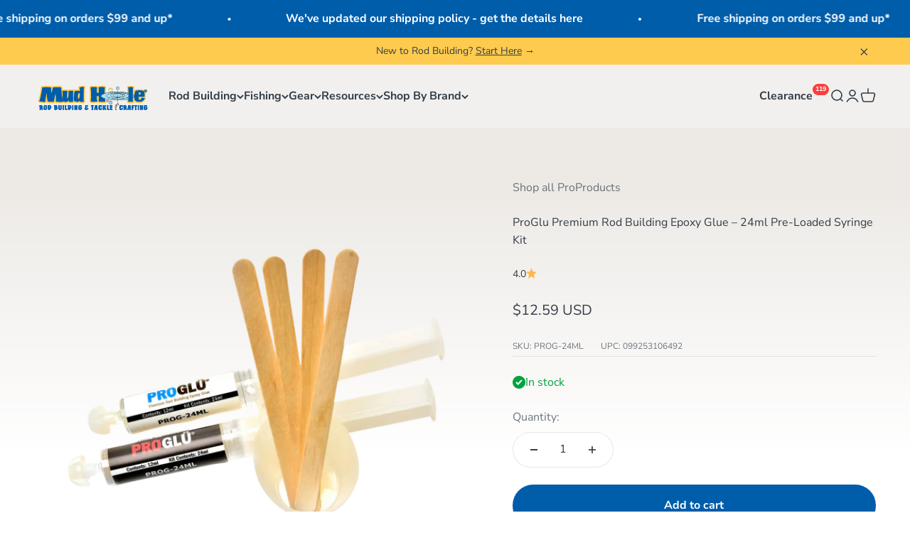

--- FILE ---
content_type: text/javascript
request_url: https://mudhole.com/cdn/shop/t/211/assets/theme.js?v=41493176238901268201760632949
body_size: 35134
content:
var __typeError=msg=>{throw TypeError(msg)},__accessCheck=(obj,member,msg)=>member.has(obj)||__typeError("Cannot "+msg),__privateGet=(obj,member,getter)=>(__accessCheck(obj,member,"read from private field"),getter?getter.call(obj):member.get(obj)),__privateAdd=(obj,member,value)=>member.has(obj)?__typeError("Cannot add the same private member more than once"):member instanceof WeakSet?member.add(obj):member.set(obj,value),__privateSet=(obj,member,value,setter)=>(__accessCheck(obj,member,"write to private field"),setter?setter.call(obj,value):member.set(obj,value),value),__privateMethod=(obj,member,method)=>(__accessCheck(obj,member,"access private method"),method),CountrySelector=class extends HTMLElement{constructor(){super(),this._onCountryChangedListener=this._onCountryChanged.bind(this)}connectedCallback(){this.countryElement=this.querySelector('[name="address[country]"]'),this.provinceElement=this.querySelector('[name="address[province]"]'),this.countryElement.addEventListener("change",this._onCountryChangedListener),this.hasAttribute("country")&&this.getAttribute("country")!==""?(this.countryElement.selectedIndex=Math.max(0,Array.from(this.countryElement.options).findIndex(option=>option.textContent===this.getAttribute("country"))),this.countryElement.dispatchEvent(new Event("change"))):this._onCountryChanged()}disconnectedCallback(){this.countryElement.removeEventListener("change",this._onCountryChangedListener)}_onCountryChanged(){const option=this.countryElement.options[this.countryElement.selectedIndex],provinces=JSON.parse(option.getAttribute("data-provinces"));this.provinceElement.parentElement.hidden=provinces.length===0,provinces.length!==0&&(this.provinceElement.innerHTML="",provinces.forEach(data=>{const selected=data[1]===this.getAttribute("province");this.provinceElement.options.add(new Option(data[1],data[0],selected,selected))}))}};window.customElements.get("country-selector")||window.customElements.define("country-selector",CountrySelector);var cachedMap=new Map;function cachedFetch(url,options){const cacheKey=url;return cachedMap.has(cacheKey)?Promise.resolve(new Response(new Blob([cachedMap.get(cacheKey)]))):fetch(url,options).then(response=>{if(response.status===200){const contentType=response.headers.get("Content-Type");contentType&&(contentType.match(/application\/json/i)||contentType.match(/text\//i))&&response.clone().text().then(content=>{cachedMap.set(cacheKey,content)})}return response})}function extractSectionId(element){return element=element.classList.contains("shopify-section")?element:element.closest(".shopify-section"),element.id.replace("shopify-section-","")}function deepQuerySelector(root,selector){let element=root.querySelector(selector);if(element)return element;for(const template2 of root.querySelectorAll("template"))if(element=deepQuerySelector(template2.content,selector),element)return element;return null}function throttle(callback){let requestId=null,lastArgs;const later=context=>()=>{requestId=null,callback.apply(context,lastArgs)},throttled=(...args)=>{lastArgs=args,requestId===null&&(requestId=requestAnimationFrame(later(this)))};return throttled.cancel=()=>{cancelAnimationFrame(requestId),requestId=null},throttled}function debounce(fn,delay){let timer=null;return(...args)=>{clearTimeout(timer),timer=setTimeout(()=>{fn.apply(this,args)},delay)}}function waitForEvent(element,eventName){return new Promise(resolve=>{const done=event=>{event.target===element&&(element.removeEventListener(eventName,done),resolve(event))};element.addEventListener(eventName,done)})}var _callback,_duration,_remainingTime,_startTime,_timer,_state,_onVisibilityChangeListener,_Player_instances,onVisibilityChange_fn,Player=class extends EventTarget{constructor(durationInSec,stopOnVisibility=!0){super(),__privateAdd(this,_Player_instances),__privateAdd(this,_callback),__privateAdd(this,_duration),__privateAdd(this,_remainingTime),__privateAdd(this,_startTime),__privateAdd(this,_timer),__privateAdd(this,_state,"paused"),__privateAdd(this,_onVisibilityChangeListener,__privateMethod(this,_Player_instances,onVisibilityChange_fn).bind(this)),__privateSet(this,_callback,()=>this.dispatchEvent(new CustomEvent("player:end"))),this.setDuration(durationInSec),stopOnVisibility&&document.addEventListener("visibilitychange",__privateGet(this,_onVisibilityChangeListener))}getDuration(){return __privateGet(this,_duration)/1e3}setDuration(durationInSec){__privateSet(this,_duration,__privateSet(this,_remainingTime,durationInSec*1e3))}pause(){__privateGet(this,_state)==="started"&&(clearTimeout(__privateGet(this,_timer)),__privateSet(this,_state,"paused"),__privateSet(this,_remainingTime,__privateGet(this,_remainingTime)-(new Date().getTime()-__privateGet(this,_startTime))),this.dispatchEvent(new CustomEvent("player:pause",{detail:{duration:__privateGet(this,_duration)/1e3,remainingTime:__privateGet(this,_remainingTime)/1e3}})))}resume(restartTimer=!1){__privateGet(this,_state)!=="stopped"&&(restartTimer?this.start():(clearTimeout(__privateGet(this,_timer)),__privateSet(this,_startTime,new Date().getTime()),__privateSet(this,_state,"started"),__privateSet(this,_timer,setTimeout(__privateGet(this,_callback),__privateGet(this,_remainingTime))),this.dispatchEvent(new CustomEvent("player:resume",{detail:{duration:__privateGet(this,_duration)/1e3,remainingTime:__privateGet(this,_remainingTime)/1e3}}))))}start(){clearTimeout(__privateGet(this,_timer)),__privateSet(this,_startTime,new Date().getTime()),__privateSet(this,_state,"started"),__privateSet(this,_remainingTime,__privateGet(this,_duration)),__privateSet(this,_timer,setTimeout(__privateGet(this,_callback),__privateGet(this,_remainingTime))),this.dispatchEvent(new CustomEvent("player:start",{detail:{duration:__privateGet(this,_duration)/1e3,remainingTime:__privateGet(this,_remainingTime)/1e3}}))}stop(){clearTimeout(__privateGet(this,_timer)),__privateSet(this,_state,"stopped"),this.dispatchEvent(new CustomEvent("player:stop"))}};_callback=new WeakMap,_duration=new WeakMap,_remainingTime=new WeakMap,_startTime=new WeakMap,_timer=new WeakMap,_state=new WeakMap,_onVisibilityChangeListener=new WeakMap,_Player_instances=new WeakSet,onVisibilityChange_fn=function(){document.visibilityState==="hidden"?this.pause():document.visibilityState==="visible"&&this.resume()};var ConfirmButton=class extends HTMLButtonElement{constructor(){super(),this.addEventListener("click",event=>{window.confirm(this.getAttribute("data-message")??"Are you sure you wish to do this?")||event.preventDefault()})}};window.customElements.get("confirm-button")||window.customElements.define("confirm-button",ConfirmButton,{extends:"button"});var PageDots=class extends HTMLElement{connectedCallback(){this._abortController=new AbortController,this.items=Array.from(this.children),this.items.forEach((button,index)=>button.addEventListener("click",()=>this.select(index),{signal:this._abortController.signal})),this.addEventListener("control:filter",this._filterItems,{signal:this._abortController.signal}),this.controlledElement&&this.controlledElement.addEventListener("carousel:change",event=>this.select(event.detail.index,!1),{signal:this._abortController.signal}),Shopify.designMode&&this.addEventListener("shopify:block:select",event=>this.select(this.items.indexOf(event.target)))}disconnectedCallback(){this._abortController.abort()}get controlledElement(){return this.hasAttribute("aria-controls")?document.getElementById(this.getAttribute("aria-controls")):null}get selectedIndex(){return this.items.findIndex(button=>button.getAttribute("aria-current")==="true")}select(selectedIndex,dispatchEvent=!0){if(this.hasAttribute("align-selected")){const scrollElement=this.getAttribute("align-selected")!==""?this.closest(this.getAttribute("align-selected")):this;scrollElement.scrollTo({left:this.items[selectedIndex].offsetLeft-scrollElement.clientWidth/2+this.items[selectedIndex].clientWidth/2,top:this.items[selectedIndex].offsetTop-scrollElement.clientHeight/2-this.items[selectedIndex].clientHeight/2,behavior:window.matchMedia("(prefers-reduced-motion: no-preference)").matches?"smooth":"auto"})}this.selectedIndex!==selectedIndex&&(this.items.forEach((button,index)=>button.setAttribute("aria-current",selectedIndex===index?"true":"false")),dispatchEvent&&this._dispatchEvent(selectedIndex))}_filterItems(event){this.items.forEach((item,index)=>item.hidden=event.detail.filteredIndexes.includes(index))}_dispatchEvent(index){(this.controlledElement??this).dispatchEvent(new CustomEvent("control:select",{bubbles:!0,cancelable:!0,detail:{index}}))}},PrevButton=class extends HTMLButtonElement{connectedCallback(){this._abortController=new AbortController,this.addEventListener("click",()=>(this.controlledElement??this).dispatchEvent(new CustomEvent("control:prev",{bubbles:!0,cancelable:!0})),{signal:this._abortController.signal}),this.controlledElement&&(this.controlledElement.addEventListener("scroll:edge-nearing",event=>this.disabled=event.detail.position==="start",{signal:this._abortController.signal}),this.controlledElement.addEventListener("scroll:edge-leaving",event=>this.disabled=event.detail.position==="start"?!1:this.disabled,{signal:this._abortController.signal}))}disconnectedCallback(){this._abortController.abort()}get controlledElement(){return this.hasAttribute("aria-controls")?document.getElementById(this.getAttribute("aria-controls")):null}},NextButton=class extends HTMLButtonElement{connectedCallback(){this._abortController=new AbortController,this.addEventListener("click",()=>(this.controlledElement??this).dispatchEvent(new CustomEvent("control:next",{bubbles:!0,cancelable:!0})),{signal:this._abortController.signal}),this.controlledElement&&(this.controlledElement.addEventListener("scroll:edge-nearing",event=>this.disabled=event.detail.position==="end",{signal:this._abortController.signal}),this.controlledElement.addEventListener("scroll:edge-leaving",event=>this.disabled=event.detail.position==="end"?!1:this.disabled,{signal:this._abortController.signal}))}disconnectedCallback(){this._abortController.abort()}get controlledElement(){return this.hasAttribute("aria-controls")?document.getElementById(this.getAttribute("aria-controls")):null}};window.customElements.get("page-dots")||window.customElements.define("page-dots",PageDots),window.customElements.get("prev-button")||window.customElements.define("prev-button",PrevButton,{extends:"button"}),window.customElements.get("next-button")||window.customElements.define("next-button",NextButton,{extends:"button"});import{timeline}from"vendor";var CopyButton=class extends HTMLButtonElement{constructor(){super(),this.append(this.contentElement,this.animationElement),this.addEventListener("click",this._copyToClipboard.bind(this))}get contentElement(){return this._contentElement?this._contentElement:(this._contentElement=document.createElement("div"),this._contentElement.append(...this.childNodes),this._contentElement=this._contentElement||document.createElement("div").append())}get animationElement(){return this._animationElement=this._animationElement||document.createRange().createContextualFragment(`
      <span class="button__feedback">  
        <svg role="presentation" focusable="false" fill="none" width="18px" height="18px" viewBox="0 0 20 20">
          <circle cx="10" cy="10" r="9" stroke="currentColor" stroke-width="2"/>
          <path d="m6 9.8 2.63 2.8L14 7" stroke="currentColor" stroke-width="2"/>
        </svg>
      </span>
    `).firstElementChild}async _copyToClipboard(){navigator.clipboard&&(await navigator.clipboard.writeText(this.getAttribute("data-text")||""),timeline([[this.contentElement,{y:["translateY(0)","translateY(-10px)"],opacity:0},{duration:.15}],[this.animationElement,{transform:["translateY(10px)","translateY(0)"],opacity:[0,1]},{duration:.15}],[this.animationElement,{transform:["translateY(0)","translateY(-10px)"],opacity:0},{duration:.15,at:"+0.5"}],[this.contentElement,{transform:["translateY(10px)","translateY(0)"],opacity:1},{duration:.15}]]))}};window.customElements.get("copy-button")||window.customElements.define("copy-button",CopyButton,{extends:"button"});import{animate,timeline as timeline2,stagger}from"vendor";var CustomButton=class extends HTMLButtonElement{static get observedAttributes(){return["aria-busy"]}constructor(){super(),this.type==="submit"&&this.form&&this.form.addEventListener("submit",()=>this.setAttribute("aria-busy","true")),this.append(this.contentElement,this.animationElement),window.addEventListener("pageshow",()=>this.removeAttribute("aria-busy"))}get contentElement(){return this._contentElement?this._contentElement:(this._contentElement=document.createElement("div"),this._contentElement.append(...this.childNodes),this._contentElement=this._contentElement||document.createElement("div").append())}get animationElement(){return this._animationElement=this._animationElement||document.createRange().createContextualFragment(`
      <span class="button__loader">
        <span></span>
        <span></span>
        <span></span>
      </span>
    `).firstElementChild}async attributeChangedCallback(name,oldValue,newValue){newValue==="true"?(timeline2([[this.contentElement,{transform:["translateY(0)","translateY(-10px)"],opacity:0},{duration:.15}],[this.animationElement,{transform:["translateY(10px)","translateY(0)"],opacity:1},{duration:.15}]]),animate(this.animationElement.children,{opacity:[1,.1]},{duration:.35,delay:stagger(.35/3),direction:"alternate",repeat:1/0})):timeline2([[this.animationElement,{transform:["translateY(0)","translateY(-10px)"],opacity:0},{duration:.15}],[this.contentElement,{transform:["translateY(10px)","translateY(0)"],opacity:1},{duration:.15}]])}};window.customElements.get("custom-button")||window.customElements.define("custom-button",CustomButton,{extends:"button"});var ShareButton=class extends HTMLButtonElement{constructor(){super(),navigator.share&&this.addEventListener("click",this._showSystemShare)}_showSystemShare(){navigator.share({title:this.hasAttribute("share-title")?this.getAttribute("share-title"):document.title,url:this.hasAttribute("share-url")?this.getAttribute("share-url"):window.location.href})}};window.customElements.get("share-button")||window.customElements.define("share-button",ShareButton,{extends:"button"});import{stagger as stagger2}from"vendor";function getHeadingKeyframe(element,options={}){if(!element)return[];const splitLines=element.querySelector("split-lines")?.lines;if(window.themeVariables.settings.headingApparition==="fade"||!splitLines)return[element,{opacity:[0,1]},{duration:.2,...options}];switch(element.style.opacity="1",window.themeVariables.settings.headingApparition){case"split_fade":return[splitLines,{transform:["translateY(0.5em)","translateY(0)"],opacity:[0,1]},{duration:.3,delay:stagger2(.1),...options}];case"split_clip":return[splitLines,{clipPath:["inset(0 0 100% 0)","inset(0 0 -0.3em 0)"],transform:["translateY(100%)","translateY(0)"],opacity:[0,1]},{duration:.7,delay:stagger2(.15),easing:[.22,1,.36,1],...options}];case"split_rotation":const rotatedSpans=splitLines.map(line=>line.querySelector("span"));return rotatedSpans.forEach(span=>span.style.transformOrigin="top left"),splitLines.forEach(line=>line.style.clipPath="inset(0 0 -0.3em 0)"),[rotatedSpans,{transform:["translateY(0.5em) rotateZ(5deg)","translateY(0) rotateZ(0)"],opacity:[0,1]},{duration:.4,delay:stagger2(.1),...options}]}}import{animate as animate2,stagger as stagger3,inView}from"vendor";var _RevealItems_instances,reveal_fn,RevealItems=class extends HTMLElement{constructor(){super(),__privateAdd(this,_RevealItems_instances),window.matchMedia("(prefers-reduced-motion: no-preference)").matches&&window.themeVariables.settings.staggerProductsApparition&&inView(this,__privateMethod(this,_RevealItems_instances,reveal_fn).bind(this),{margin:this.getAttribute("margin")??"-50px 0px"})}};_RevealItems_instances=new WeakSet,reveal_fn=function(){this.style.opacity="1",animate2(this.hasAttribute("selector")?this.querySelectorAll(this.getAttribute("selector")):this.children,{opacity:[0,1],transform:["translateY(15px)","translateY(0)"]},{duration:.35,delay:stagger3(.05,{easing:"ease-out"}),easing:"ease"})},window.customElements.get("reveal-items")||window.customElements.define("reveal-items",RevealItems);var _abortController,_CustomCursor_instances,onPointerLeave_fn,onPointerMove_fn,CustomCursor=class extends HTMLElement{constructor(){super(...arguments),__privateAdd(this,_CustomCursor_instances),__privateAdd(this,_abortController)}connectedCallback(){__privateSet(this,_abortController,new AbortController),this.parentElement.addEventListener("pointermove",__privateMethod(this,_CustomCursor_instances,onPointerMove_fn).bind(this),{passive:!0,signal:__privateGet(this,_abortController).signal}),this.parentElement.addEventListener("pointerleave",__privateMethod(this,_CustomCursor_instances,onPointerLeave_fn).bind(this),{signal:__privateGet(this,_abortController).signal})}disconnectedCallback(){__privateGet(this,_abortController).abort()}};_abortController=new WeakMap,_CustomCursor_instances=new WeakSet,onPointerLeave_fn=function(){this.classList.remove("is-visible","is-half-start","is-half-end")},onPointerMove_fn=function(event){if(event.target.matches("button, a[href], button :scope, a[href] :scope"))return this.classList.remove("is-visible");const parentBoundingRect=this.parentElement.getBoundingClientRect(),parentXCenter=(parentBoundingRect.left+parentBoundingRect.right)/2,isOnStartHalfPart=event.pageX<parentXCenter;this.classList.toggle("is-half-start",isOnStartHalfPart),this.classList.toggle("is-half-end",!isOnStartHalfPart),this.classList.add("is-visible");const mouseY=event.clientY-parentBoundingRect.y-this.clientHeight/2,mouseX=event.clientX-parentBoundingRect.x-this.clientWidth/2;this.style.translate=`${mouseX.toFixed(3)}px ${mouseY.toFixed(3)}px`,this.style.transform=`${mouseX.toFixed(3)}px ${mouseY.toFixed(3)}px`},window.customElements.get("custom-cursor")||window.customElements.define("custom-cursor",CustomCursor);var _domElement,_thresholdDistance,_thresholdTime,_signal,_firstClientX,_tracking,_start,_GestureArea_instances,touchStart_fn,preventTouch_fn,gestureStart_fn,gestureMove_fn,gestureEnd_fn,GestureArea=class{constructor(domElement,{thresholdDistance=80,thresholdTime=500,signal=null}={}){__privateAdd(this,_GestureArea_instances),__privateAdd(this,_domElement),__privateAdd(this,_thresholdDistance),__privateAdd(this,_thresholdTime),__privateAdd(this,_signal),__privateAdd(this,_firstClientX),__privateAdd(this,_tracking,!1),__privateAdd(this,_start,{}),__privateSet(this,_domElement,domElement),__privateSet(this,_thresholdDistance,thresholdDistance),__privateSet(this,_thresholdTime,thresholdTime),__privateSet(this,_signal,signal),__privateGet(this,_domElement).addEventListener("touchstart",__privateMethod(this,_GestureArea_instances,touchStart_fn).bind(this),{passive:!0,signal:__privateGet(this,_signal)}),__privateGet(this,_domElement).addEventListener("touchmove",__privateMethod(this,_GestureArea_instances,preventTouch_fn).bind(this),{passive:!1,signal:__privateGet(this,_signal)}),__privateGet(this,_domElement).addEventListener("pointerdown",__privateMethod(this,_GestureArea_instances,gestureStart_fn).bind(this),{signal:__privateGet(this,_signal)}),__privateGet(this,_domElement).addEventListener("pointermove",__privateMethod(this,_GestureArea_instances,gestureMove_fn).bind(this),{passive:!1,signal:__privateGet(this,_signal)}),__privateGet(this,_domElement).addEventListener("pointerup",__privateMethod(this,_GestureArea_instances,gestureEnd_fn).bind(this),{signal:__privateGet(this,_signal)}),__privateGet(this,_domElement).addEventListener("pointerleave",__privateMethod(this,_GestureArea_instances,gestureEnd_fn).bind(this),{signal:__privateGet(this,_signal)}),__privateGet(this,_domElement).addEventListener("pointercancel",__privateMethod(this,_GestureArea_instances,gestureEnd_fn).bind(this),{signal:__privateGet(this,_signal)})}};_domElement=new WeakMap,_thresholdDistance=new WeakMap,_thresholdTime=new WeakMap,_signal=new WeakMap,_firstClientX=new WeakMap,_tracking=new WeakMap,_start=new WeakMap,_GestureArea_instances=new WeakSet,touchStart_fn=function(event){__privateSet(this,_firstClientX,event.touches[0].clientX)},preventTouch_fn=function(event){Math.abs(event.touches[0].clientX-__privateGet(this,_firstClientX))>10&&event.preventDefault()},gestureStart_fn=function(event){__privateSet(this,_tracking,!0),__privateSet(this,_start,{time:new Date().getTime(),x:event.clientX,y:event.clientY})},gestureMove_fn=function(event){__privateGet(this,_tracking)&&event.preventDefault()},gestureEnd_fn=function(event){if(!__privateGet(this,_tracking))return;__privateSet(this,_tracking,!1);const now=new Date().getTime(),deltaTime=now-__privateGet(this,_start).time,deltaX=event.clientX-__privateGet(this,_start).x,deltaY=event.clientY-__privateGet(this,_start).y;if(deltaTime>__privateGet(this,_thresholdTime))return;let matchedEvent;deltaX===0&&deltaY===0&&!event.target.matches("a, button, a :scope, button :scope")?matchedEvent="tap":deltaX>__privateGet(this,_thresholdDistance)&&Math.abs(deltaY)<__privateGet(this,_thresholdDistance)?matchedEvent="swiperight":-deltaX>__privateGet(this,_thresholdDistance)&&Math.abs(deltaY)<__privateGet(this,_thresholdDistance)?matchedEvent="swipeleft":deltaY>__privateGet(this,_thresholdDistance)&&Math.abs(deltaX)<__privateGet(this,_thresholdDistance)?matchedEvent="swipedown":-deltaY>__privateGet(this,_thresholdDistance)&&Math.abs(deltaX)<__privateGet(this,_thresholdDistance)&&(matchedEvent="swipeup"),matchedEvent&&__privateGet(this,_domElement).dispatchEvent(new CustomEvent(matchedEvent,{bubbles:!0,composed:!0,detail:{originalEvent:event}}))};var HeightObserver=class extends HTMLElement{constructor(){super(),window.ResizeObserver&&new ResizeObserver(this._updateCustomProperties.bind(this)).observe(this)}connectedCallback(){window.ResizeObserver||document.documentElement.style.setProperty(`--${this.getAttribute("variable")}-height`,`${this.clientHeight.toFixed(1)}px`)}_updateCustomProperties(entries){requestAnimationFrame(()=>{entries.forEach(entry=>{if(entry.target===this){const height=entry.borderBoxSize?entry.borderBoxSize.length>0?entry.borderBoxSize[0].blockSize:entry.borderBoxSize.blockSize:entry.target.clientHeight;document.documentElement.style.setProperty(`--${this.getAttribute("variable")}-height`,`${Math.round(height)}px`)}})})}};window.customElements.get("height-observer")||window.customElements.define("height-observer",HeightObserver);import{inView as inView2}from"vendor";var _resizeObserver,_checkPositionListener,_initialTop,_lastKnownY,_currentTop,_position,_SafeSticky_instances,recalculateStyles_fn,checkPosition_fn,SafeSticky=class extends HTMLElement{constructor(){super(...arguments),__privateAdd(this,_SafeSticky_instances),__privateAdd(this,_resizeObserver,new ResizeObserver(__privateMethod(this,_SafeSticky_instances,recalculateStyles_fn).bind(this))),__privateAdd(this,_checkPositionListener,throttle(__privateMethod(this,_SafeSticky_instances,checkPosition_fn).bind(this))),__privateAdd(this,_initialTop,0),__privateAdd(this,_lastKnownY,0),__privateAdd(this,_currentTop,0),__privateAdd(this,_position,"relative")}connectedCallback(){inView2(this,()=>(__privateGet(this,_resizeObserver).observe(this),window.addEventListener("scroll",__privateGet(this,_checkPositionListener)),()=>{__privateGet(this,_resizeObserver).unobserve(this),window.removeEventListener("scroll",__privateGet(this,_checkPositionListener))}),{margin:"500px"})}disconnectedCallback(){window.removeEventListener("scroll",__privateGet(this,_checkPositionListener))}};_resizeObserver=new WeakMap,_checkPositionListener=new WeakMap,_initialTop=new WeakMap,_lastKnownY=new WeakMap,_currentTop=new WeakMap,_position=new WeakMap,_SafeSticky_instances=new WeakSet,recalculateStyles_fn=function(){this.style.removeProperty("top");const computedStyles=getComputedStyle(this);__privateSet(this,_initialTop,parseInt(computedStyles.top)),__privateSet(this,_position,computedStyles.position),__privateMethod(this,_SafeSticky_instances,checkPosition_fn).call(this)},checkPosition_fn=function(){if(__privateGet(this,_position)!=="sticky")return this.style.removeProperty("top");let bounds=this.getBoundingClientRect(),maxTop=bounds.top+window.scrollY-this.offsetTop+__privateGet(this,_initialTop),minTop=this.clientHeight-window.innerHeight+20;window.scrollY<__privateGet(this,_lastKnownY)?__privateSet(this,_currentTop,__privateGet(this,_currentTop)-(window.scrollY-__privateGet(this,_lastKnownY))):__privateSet(this,_currentTop,__privateGet(this,_currentTop)+(__privateGet(this,_lastKnownY)-window.scrollY)),__privateSet(this,_currentTop,Math.min(Math.max(__privateGet(this,_currentTop),-minTop),maxTop,__privateGet(this,_initialTop))),__privateSet(this,_lastKnownY,window.scrollY),this.style.top=`${Math.round(__privateGet(this,_currentTop))}px`},window.customElements.get("safe-sticky")||window.customElements.define("safe-sticky",SafeSticky);var ScrollArea=class{constructor(element,abortController2=null){this._element=element,this._allowTriggerNearingStartEvent=!1,this._allowTriggerLeavingStartEvent=!0,this._allowTriggerNearingEndEvent=!0,this._allowTriggerLeavingEndEvent=!1,new ResizeObserver(this._checkIfScrollable.bind(this)).observe(element),this._element.addEventListener("scroll",throttle(this._onScroll.bind(this)),{signal:abortController2?.signal})}get scrollNearingThreshold(){return 125}get scrollDirection(){return this._element.scrollWidth>this._element.clientWidth?"inline":this._element.scrollHeight-this._element.clientHeight>1?"block":"none"}_checkIfScrollable(){this._element.classList.toggle("is-scrollable",this.scrollDirection!=="none")}_onScroll(){clearTimeout(this._scrollTimeout),this._lastScrollPosition=this._lastScrollPosition??(this.scrollDirection==="inline"?Math.abs(this._element.scrollLeft):Math.abs(this._element.scrollTop));let direction;this.scrollDirection==="inline"?(direction=this._lastScrollPosition>Math.abs(this._element.scrollLeft)?"start":"end",this._lastScrollPosition=Math.abs(this._element.scrollLeft)):(direction=this._lastScrollPosition>Math.abs(this._element.scrollTop)?"start":"end",this._lastScrollPosition=Math.abs(this._element.scrollTop));const scrollPosition=Math.round(Math.abs(this.scrollDirection==="inline"?this._element.scrollLeft:this._element.scrollTop)),scrollMinusSize=Math.round(this.scrollDirection==="inline"?this._element.scrollWidth-this._element.clientWidth:this._element.scrollHeight-this._element.clientHeight);direction==="start"&&this._allowTriggerNearingStartEvent&&scrollPosition<=this.scrollNearingThreshold?(this._allowTriggerNearingStartEvent=!1,this._allowTriggerLeavingStartEvent=!0,this._element.dispatchEvent(new CustomEvent("scroll:edge-nearing",{bubbles:!0,detail:{position:"start"}}))):direction==="end"&&scrollPosition>this.scrollNearingThreshold&&(this._allowTriggerNearingStartEvent=!0,this._allowTriggerLeavingStartEvent&&(this._allowTriggerLeavingStartEvent=!1,this._element.dispatchEvent(new CustomEvent("scroll:edge-leaving",{bubbles:!0,detail:{position:"start"}})))),direction==="end"&&this._allowTriggerNearingEndEvent&&scrollMinusSize<=scrollPosition+this.scrollNearingThreshold?(this._allowTriggerNearingEndEvent=!1,this._allowTriggerLeavingEndEvent=!0,this._element.dispatchEvent(new CustomEvent("scroll:edge-nearing",{bubbles:!0,detail:{position:"end"}}))):direction==="start"&&scrollMinusSize>scrollPosition+this.scrollNearingThreshold&&(this._allowTriggerNearingEndEvent=!0,this._allowTriggerLeavingEndEvent&&(this._allowTriggerLeavingEndEvent=!1,this._element.dispatchEvent(new CustomEvent("scroll:edge-leaving",{bubbles:!0,detail:{position:"end"}})))),window.onscrollend===void 0&&(this._scrollTimeout=setTimeout(()=>{this._element.dispatchEvent(new CustomEvent("scrollend",{bubbles:!0,composed:!0}))},75))}},ScrollProgress=class extends HTMLElement{connectedCallback(){this.scrolledElement.addEventListener("scroll",throttle(this._updateScrollProgress.bind(this))),window.ResizeObserver&&new ResizeObserver(this._updateScrollProgress.bind(this)).observe(this.scrolledElement)}get scrolledElement(){return this._scrolledElement=this._scrolledElement||document.getElementById(this.getAttribute("observes"))}_updateScrollProgress(){const scrollLeft=document.dir==="ltr"?this.scrolledElement.scrollLeft:Math.abs(this.scrolledElement.scrollLeft),advancement=(scrollLeft+this.scrolledElement.clientWidth)/this.scrolledElement.scrollWidth;this.style.setProperty("--scroll-progress",Math.max(0,Math.min(advancement,1)).toFixed(6))}};window.customElements.get("scroll-progress")||window.customElements.define("scroll-progress",ScrollProgress);var template=`
  <style>
    :host {
      display: inline-block;
      contain: layout;
      position: relative;
    }
    
    :host([hidden]) {
      display: none;
    }
    
    s {
      position: absolute;
      top: 0;
      bottom: 0;
      left: 0;
      right: 0;
      pointer-events: none;
      background-image:
        var(--scroll-shadow-top, linear-gradient(to bottom, rgb(var(--background)), rgb(var(--background) / 0))),
        var(--scroll-shadow-bottom, linear-gradient(to top, rgb(var(--background)), rgb(var(--background) / 0))),
        var(--scroll-shadow-left, linear-gradient(to right, rgb(var(--background)), rgb(var(--background) / 0))),
        var(--scroll-shadow-right, linear-gradient(to left, rgb(var(--background)), rgb(var(--background) / 0)));
      background-position: top, bottom, left, right;
      background-repeat: no-repeat;
      background-size: 100% var(--top, 0), 100% var(--bottom, 0), var(--left, 0) 100%, var(--right, 0) 100%;
    }
  </style>
  <slot></slot>
  <s></s>
`,Updater=class{constructor(targetElement){this.scheduleUpdate=throttle(()=>this.update(targetElement,getComputedStyle(targetElement))),this.resizeObserver=new ResizeObserver(this.scheduleUpdate.bind(this))}start(element){this.element&&this.stop(),element&&(element.addEventListener("scroll",this.scheduleUpdate),this.resizeObserver.observe(element),this.element=element)}stop(){this.element&&(this.element.removeEventListener("scroll",this.scheduleUpdate),this.resizeObserver.unobserve(this.element),this.element=null)}update(targetElement,style){if(!this.element)return;const maxSize=style.getPropertyValue("--scroll-shadow-size")?parseInt(style.getPropertyValue("--scroll-shadow-size")):0,scroll5={top:Math.max(this.element.scrollTop,0),bottom:Math.max(this.element.scrollHeight-this.element.offsetHeight-this.element.scrollTop,0),left:Math.max(this.element.scrollLeft,0),right:Math.max(this.element.scrollWidth-this.element.offsetWidth-this.element.scrollLeft,0)};requestAnimationFrame(()=>{for(const position of["top","bottom","left","right"])targetElement.style.setProperty(`--${position}`,`${scroll5[position]>maxSize?maxSize:scroll5[position]}px`)})}},ScrollShadow=class extends HTMLElement{constructor(){super(),this.attachShadow({mode:"open"}).innerHTML=template,this.updater=new Updater(this.shadowRoot.lastElementChild)}connectedCallback(){this.shadowRoot.querySelector("slot").addEventListener("slotchange",this.start),this.start()}disconnectedCallback(){this.updater.stop()}start(){this.firstElementChild&&this.updater.start(this.firstElementChild)}};"ResizeObserver"in window&&!window.customElements.get("scroll-shadow")&&window.customElements.define("scroll-shadow",ScrollShadow);var _requireSplit,_lastScreenWidth,_SplitLines_instances,split_fn,onWindowResized_fn,SplitLines=class extends HTMLElement{constructor(){super(),__privateAdd(this,_SplitLines_instances),__privateAdd(this,_requireSplit,!0),__privateAdd(this,_lastScreenWidth,window.innerWidth),this.attachShadow({mode:"open"}),this.shadowRoot.appendChild(document.createRange().createContextualFragment("<slot></slot>")),window.addEventListener("resize",throttle(__privateMethod(this,_SplitLines_instances,onWindowResized_fn).bind(this))),new MutationObserver(__privateMethod(this,_SplitLines_instances,split_fn).bind(this,!0)).observe(this,{characterData:!0,attributes:!1,childList:!1,subtree:!0})}connectedCallback(){__privateMethod(this,_SplitLines_instances,split_fn).call(this)}get lines(){return Array.from(this.shadowRoot.children)}};_requireSplit=new WeakMap,_lastScreenWidth=new WeakMap,_SplitLines_instances=new WeakSet,split_fn=function(force=!1){if(!__privateGet(this,_requireSplit)&&!force)return;this.shadowRoot.innerHTML=this.textContent.replace(/./g,"<span>$&</span>").replace(/\s/g," ");const bounds=new Map;Array.from(this.shadowRoot.children).forEach(letter=>{const key=Math.round(letter.getBoundingClientRect().top);bounds.set(key,(bounds.get(key)||"").concat(letter.textContent))}),this.shadowRoot.replaceChildren(...Array.from(bounds.values(),line=>document.createRange().createContextualFragment(`
      <span style="display: inline-block;">
        <span style="display: block">${line}</span>
      </span>
    `))),__privateSet(this,_requireSplit,!1)},onWindowResized_fn=function(){__privateGet(this,_lastScreenWidth)!==window.innerWidth&&(__privateMethod(this,_SplitLines_instances,split_fn).call(this,!0),__privateSet(this,_lastScreenWidth,window.innerWidth))},window.customElements.get("split-lines")||window.customElements.define("split-lines",SplitLines);import{timeline as timeline3,inView as inView3}from"vendor";var BaseCarousel=class extends HTMLElement{connectedCallback(){this._abortController=new AbortController,this._reloaded=!1,Shopify.designMode&&this.closest(".shopify-section")?.addEventListener("shopify:section:select",event=>this._reloaded=event.detail.load),this.items.length>1&&(Shopify.designMode&&this.addEventListener("shopify:block:select",event=>this.select(this.items.indexOf(event.target),{animate:!event.detail.load})),this.hasAttribute("adaptive-height")&&(this.addEventListener("carousel:settle",this._adjustHeight),this._adjustHeight()),this.addEventListener("carousel:select",this._preloadImages,{signal:this._abortController.signal}),this.addEventListener("carousel:filter",this._filterItems,{signal:this._abortController.signal}),this.addEventListener("control:prev",this.previous,{signal:this._abortController.signal}),this.addEventListener("control:next",this.next,{signal:this._abortController.signal}),this.addEventListener("control:select",event=>this.select(event.detail.index),{signal:this._abortController.signal})),this.selectedIndex===0?(this.selectedSlide.classList.add("is-selected"),this._dispatchEvent("carousel:select",0)):this.select(this.selectedIndex,{animate:!1,force:!0})}disconnectedCallback(){this._abortController.abort()}get items(){return this.hasAttribute("reversed")?this._items=this._items||Array.from(this.hasAttribute("selector")?this.querySelectorAll(this.getAttribute("selector")):this.children).reverse():this._items=this._items||Array.from(this.hasAttribute("selector")?this.querySelectorAll(this.getAttribute("selector")):this.children)}get visibleItems(){return this.items.filter(item=>item.offsetParent!==null)}get selectedIndex(){return this._selectedIndex=this._selectedIndex??parseInt(this.getAttribute("initial-index")||0)}get selectedIndexAmongVisible(){return this.visibleItems.indexOf(this.selectedSlide)}get loop(){return!1}get selectedSlide(){return this.items[this.selectedIndex]}get previousSlide(){return this.visibleItems[this.loop?(this.selectedIndexAmongVisible-1+this.visibleItems.length)%this.visibleItems.length:Math.max(this.selectedIndexAmongVisible-1,0)]}get nextSlide(){return this.visibleItems[this.loop?(this.selectedIndexAmongVisible+1+this.visibleItems.length)%this.visibleItems.length:Math.min(this.selectedIndexAmongVisible+1,this.visibleItems.length-1)]}previous(animate19=!0){this.select(this.items.indexOf(this.previousSlide),{direction:"previous",animate:animate19})}next(animate19=!0){this.select(this.items.indexOf(this.nextSlide),{direction:"next",animate:animate19})}_transitionTo(fromSlide,toSlide,options={}){}_adjustHeight(){this.hasAttribute("adaptive-height")&&this.selectedSlide.clientHeight!==this.clientHeight&&(this.style.maxHeight=`${this.selectedSlide.clientHeight}px`)}_filterItems(event){this.items.forEach((item,index)=>item.hidden=event.detail.filteredIndexes.includes(index))}_preloadImages(){requestAnimationFrame(()=>{[this.previousSlide,this.nextSlide].forEach(item=>{item&&Array.from(item.querySelectorAll('img[loading="lazy"]')).forEach(img=>img.removeAttribute("loading"))})})}_dispatchEvent(eventName,index){this.dispatchEvent(new CustomEvent(eventName,{bubbles:!0,detail:{slide:this.items[index],index}}))}},EffectCarousel=class extends BaseCarousel{connectedCallback(){this.items.length>1&&this.hasAttribute("autoplay")&&(this._player=new Player(this.getAttribute("autoplay")),this._player.addEventListener("player:end",this.next.bind(this)),inView3(this,()=>this._player.resume(!0)),Shopify.designMode&&(this.addEventListener("shopify:block:select",()=>this._player.stop()),this.addEventListener("shopify:block:deselect",()=>this._player.start()))),super.connectedCallback(),this.items.length>1&&this.swipeable&&(new GestureArea(this,{signal:this._abortController.signal}),this.addEventListener("swipeleft",this.next,{signal:this._abortController.signal}),this.addEventListener("swiperight",this.previous,{signal:this._abortController.signal}))}get player(){return this._player}get loop(){return!0}get swipeable(){return this.getAttribute("swipeable")!=="false"}async select(index,{direction,animate:animate19=!0}={}){const indexBeforeChange=this.selectedIndex;if(this._selectedIndex=index,this._dispatchEvent("carousel:select",index),direction||(direction=index>indexBeforeChange?"next":"previous"),index!==indexBeforeChange){const[fromSlide,toSlide]=[this.items[indexBeforeChange],this.items[index]];this._dispatchEvent("carousel:change",index),this.player?.pause(),await this._transitionTo(fromSlide,toSlide,{direction,animate:animate19}),this.player?.resume(!0),this._dispatchEvent("carousel:settle",index)}}_transitionTo(fromSlide,toSlide,{direction="next",animate:animate19=!0}={}){return fromSlide.classList.remove("is-selected"),toSlide.classList.add("is-selected"),timeline3([[fromSlide,{opacity:[1,0],visibility:["visible","hidden"],zIndex:0},{zIndex:{easing:"step-end"}}],[toSlide,{opacity:[0,1],visibility:["hidden","visible"],zIndex:1},{at:"<",zIndex:{easing:"step-end"}}]],{duration:animate19?.3:0}).finished}};window.customElements.get("effect-carousel")||window.customElements.define("effect-carousel",EffectCarousel);var ScrollCarousel=class extends BaseCarousel{constructor(){super(),window.ResizeObserver&&new ResizeObserver(throttle(this._adjustHeight.bind(this))).observe(this)}connectedCallback(){this._hasPendingProgrammaticScroll=!1,this._scrollArea=new ScrollArea(this,this._abortController),super.connectedCallback(),this.addEventListener("scroll",throttle(this._onCarouselScroll.bind(this)),{signal:this._abortController.signal}),this.addEventListener("scrollend",this._onScrollSettled,{signal:this._abortController.signal})}get itemOffset(){return this.visibleItems.length<2?0:this.visibleItems[1].offsetLeft-this.visibleItems[0].offsetLeft}get slidesPerPage(){return this.visibleItems.length<2?1:Math.floor((this.clientWidth-this.visibleItems[0].offsetLeft)/(Math.abs(this.itemOffset)-(parseInt(getComputedStyle(this).gap)||0)))}get totalPages(){return this.visibleItems.length<2?1:this.visibleItems.length-this.slidesPerPage+1}select(index,{animate:animate19=!0,force=!1}={}){const indexBeforeChange=this.selectedIndex;if(!this.offsetParent||this._scrollArea.scrollDirection==="none")return this._selectedIndex=index;const indexAmongVisible=this.visibleItems.indexOf(this.items[index]);if(index=this.items.indexOf(this.visibleItems[Math.min(this.totalPages,indexAmongVisible)]),this._selectedIndex=index,this._dispatchEvent("carousel:select",index),index!==indexBeforeChange||force){const[fromSlide,toSlide]=[this.items[indexBeforeChange],this.items[index]];this._dispatchEvent("carousel:change",index),this._transitionTo(fromSlide,toSlide,{animate:animate19})}}_transitionTo(fromSlide,toSlide,{animate:animate19=!0}={}){fromSlide.classList.remove("is-selected"),toSlide.classList.add("is-selected");let slideAlign=this._extractSlideAlign(toSlide),scrollAmount=0;switch(slideAlign){case"start":scrollAmount=this.itemOffset*this.visibleItems.indexOf(toSlide);break;case"center":scrollAmount=toSlide.offsetLeft-(this.clientWidth/2-(parseInt(getComputedStyle(this).scrollPaddingInline)||0))+toSlide.clientWidth/2;break}this._hasPendingProgrammaticScroll=animate19,this.scrollTo({left:scrollAmount,behavior:animate19?"smooth":"auto"})}_onCarouselScroll(){if(this._hasPendingProgrammaticScroll||this._scrollArea.scrollDirection==="none")return;const newIndex=this.items.indexOf(this.visibleItems[Math.round(this.scrollLeft/this.itemOffset)]);newIndex!==this.selectedIndex&&(this._selectedIndex=newIndex,this._dispatchEvent("carousel:select",this.selectedIndex),this._dispatchEvent("carousel:change",this.selectedIndex))}_onScrollSettled(){this.items.forEach(item=>item.classList.remove("is-selected")),this.selectedSlide.classList.add("is-selected"),this._hasPendingProgrammaticScroll=!1,this._dispatchEvent("carousel:settle",this.selectedIndex)}_adjustHeight(){this.style.maxHeight=null,this._scrollArea?.scrollDirection!=="none"&&super._adjustHeight()}_extractSlideAlign(slide){return getComputedStyle(slide).scrollSnapAlign==="center"?"center":"start"}};window.customElements.get("scroll-carousel")||window.customElements.define("scroll-carousel",ScrollCarousel);import{animate as animate3}from"vendor";var createCartPromise=()=>new Promise(async resolve=>{resolve(await(await fetch(`${Shopify.routes.root}cart.js`)).json())}),fetchCart=createCartPromise();document.addEventListener("cart:refresh",()=>{fetchCart=createCartPromise()}),document.addEventListener("cart:change",event=>{fetchCart=event.detail.cart}),window.addEventListener("pageshow",event=>{event.persisted&&(fetchCart=createCartPromise())});var CartCount=class extends HTMLElement{constructor(){super(),this.attachShadow({mode:"open"}).appendChild(document.createRange().createContextualFragment("<span><slot></slot></span>"))}connectedCallback(){this._abortController=new AbortController,document.addEventListener("cart:change",event=>this.itemCount=event.detail.cart.item_count,{signal:this._abortController.signal}),document.addEventListener("cart:refresh",this._updateFromServer.bind(this),{signal:this._abortController.signal}),window.addEventListener("pageshow",this._updateFromServer.bind(this))}disconnectedCallback(){this._abortController.abort()}async _updateFromServer(){this.itemCount=(await fetchCart).item_count}get itemCount(){return parseInt(this.textContent)}set itemCount(count){this.itemCount!==count&&(count===0?(animate3(this,{opacity:0},{duration:.1}),this.textContent=count):this.itemCount===0?(animate3(this,{opacity:1},{duration:.1}),this.textContent=count):(async()=>(await animate3(this.shadowRoot.firstElementChild,{transform:["translateY(-50%)"],opacity:0},{duration:.25,easing:[1,0,0,1]}).finished,this.textContent=count,animate3(this.shadowRoot.firstElementChild,{transform:["translateY(50%)","translateY(0)"],opacity:1},{duration:.25,easing:[1,0,0,1]})))())}};window.customElements.get("cart-count")||window.customElements.define("cart-count",CartCount);var AbstractCartDiscount=class extends HTMLElement{async getDiscountCodes(){return(await fetchCart).discount_codes.filter(discount=>discount.applicable).map(discount=>discount.code.toLowerCase())}async toggleDiscount(event){let target=event.currentTarget;target.setAttribute("aria-busy","true");let discountCodes=await this.getDiscountCodes();target.hasAttribute("discount-code")&&(discountCodes=discountCodes.filter(discount2=>discount2!==target.getAttribute("discount-code").toLowerCase()));let discount=(discountCodes.length>0?discountCodes.join(",")+",":"")+(event.target.value||"");const response=await fetch(`${Shopify.routes.root}cart/update.js`,{method:"POST",headers:{"Content-Type":"application/json"},keepalive:!0,body:JSON.stringify({discount})});if(target.setAttribute("aria-busy","false"),!response.ok){this.dispatchEvent(new CustomEvent("cart:discount:error",{bubbles:!0}));return}if((await response.json()).discount_codes.some(obj=>obj.applicable===!1)){this.dispatchEvent(new CustomEvent("cart:discount:error",{bubbles:!0}));return}else this.dispatchEvent(new CustomEvent("cart:refresh",{bubbles:!0}));window.themeVariables.settings.pageType==="cart"&&window.location.reload()}},_abortController2,_CartDiscountBanner_instances,onCartDiscountError_fn,CartDiscountBanner=class extends HTMLElement{constructor(){super(...arguments),__privateAdd(this,_CartDiscountBanner_instances),__privateAdd(this,_abortController2)}connectedCallback(){__privateSet(this,_abortController2,new AbortController),document.addEventListener("cart:discount:error",__privateMethod(this,_CartDiscountBanner_instances,onCartDiscountError_fn).bind(this),{signal:__privateGet(this,_abortController2).signal})}disconnectedCallback(){__privateGet(this,_abortController2).abort()}};_abortController2=new WeakMap,_CartDiscountBanner_instances=new WeakSet,onCartDiscountError_fn=function(){this.hidden=!1};var _hiddenDiscountInputOriginalValue,_CartDiscountField_instances,hiddenDiscountInput_get,updateHiddenInput_fn,CartDiscountField=class extends AbstractCartDiscount{constructor(){super(),__privateAdd(this,_CartDiscountField_instances),__privateAdd(this,_hiddenDiscountInputOriginalValue),__privateSet(this,_hiddenDiscountInputOriginalValue,__privateGet(this,_CartDiscountField_instances,hiddenDiscountInput_get).value),this.addEventListener("change",this.toggleDiscount.bind(this)),this.addEventListener("input",__privateMethod(this,_CartDiscountField_instances,updateHiddenInput_fn))}};_hiddenDiscountInputOriginalValue=new WeakMap,_CartDiscountField_instances=new WeakSet,hiddenDiscountInput_get=function(){return this.querySelector('[name="discount"]')},updateHiddenInput_fn=function(event){__privateGet(this,_CartDiscountField_instances,hiddenDiscountInput_get).value=[__privateGet(this,_hiddenDiscountInputOriginalValue),event.target.value].filter(val=>val&&val.trim()!=="").join(",")};var CartDiscountRemoveButton=class extends AbstractCartDiscount{constructor(){super(),this.addEventListener("click",this.toggleDiscount.bind(this))}};window.customElements.get("cart-discount-field")||window.customElements.define("cart-discount-field",CartDiscountField),window.customElements.get("cart-discount-remove-button")||window.customElements.define("cart-discount-remove-button",CartDiscountRemoveButton),window.customElements.get("cart-discount-banner")||window.customElements.define("cart-discount-banner",CartDiscountBanner);import{animate as animate4}from"vendor";import{FocusTrap,Delegate}from"vendor";var DialogElement=class _DialogElement extends HTMLElement{static get observedAttributes(){return["id","open"]}static#lockLayerCount=0;#isLocked=!1;constructor(){super(),this.addEventListener("dialog:force-close",event=>{this.hide(),event.stopPropagation()})}connectedCallback(){this.id&&this.delegate.off().on("click",`[aria-controls="${this.id}"]`,this._onToggleClicked.bind(this)),this._abortController=new AbortController,this.setAttribute("role","dialog"),Shopify.designMode&&(this.addEventListener("shopify:block:select",event=>this.show(!event.detail.load),{signal:this._abortController.signal}),this.addEventListener("shopify:block:deselect",this.hide,{signal:this._abortController.signal}),this._shopifySection=this._shopifySection||this.closest(".shopify-section"),this._shopifySection&&(this.hasAttribute("handle-section-events")&&(this._shopifySection.addEventListener("shopify:section:select",event=>this.show(!event.detail.load),{signal:this._abortController.signal}),this._shopifySection.addEventListener("shopify:section:deselect",this.hide.bind(this),{signal:this._abortController.signal})),this._shopifySection.addEventListener("shopify:section:unload",()=>this.remove(),{signal:this._abortController.signal})))}disconnectedCallback(){this._abortController.abort(),this.delegate.off(),this.focusTrap?.deactivate({onDeactivate:()=>{}}),this.#isLocked&&(this.#isLocked=!1,document.documentElement.classList.toggle("lock",--_DialogElement.#lockLayerCount>0))}show(animate19=!0){if(!this.open)return this.setAttribute("open",animate19?"":"immediate"),waitForEvent(this,"dialog:after-show")}hide(){if(this.open)return this.removeAttribute("open"),waitForEvent(this,"dialog:after-hide")}get delegate(){return this._delegate=this._delegate||new Delegate(document.body)}get controls(){return Array.from(this.getRootNode().querySelectorAll(`[aria-controls="${this.id}"]`))}get open(){return this.hasAttribute("open")}get shouldTrapFocus(){return!0}get shouldLock(){return!1}get shouldAppendToBody(){return!1}get initialFocus(){return this.hasAttribute("initial-focus")?this.getAttribute("initial-focus"):this.hasAttribute("tabindex")?this:this.querySelector('input:not([type="hidden"])')||!1}get preventScrollWhenTrapped(){return!0}get focusTrap(){return this._focusTrap=this._focusTrap||new FocusTrap.createFocusTrap(this,{onDeactivate:this.hide.bind(this),allowOutsideClick:this._allowOutsideClick.bind(this),initialFocus:window.matchMedia("screen and (pointer: fine)").matches?this.initialFocus:void 0,fallbackFocus:this,tabbableOptions:{getShadowRoot:!0},preventScroll:this.preventScrollWhenTrapped})}attributeChangedCallback(name,oldValue,newValue){switch(name){case"id":newValue&&this.delegate.off().on("click",`[aria-controls="${this.id}"]`,this._onToggleClicked.bind(this));break;case"open":if(this.controls.forEach(toggle=>toggle.setAttribute("aria-expanded",newValue===null?"false":"true")),oldValue===null&&(newValue===""||newValue==="immediate")){this.removeAttribute("inert"),this._originalParentBeforeAppend=null,this.shouldAppendToBody&&this.parentElement!==document.body&&(this._originalParentBeforeAppend=this.parentElement,document.body.append(this));const showTransitionPromise=this._showTransition(newValue!=="immediate")||Promise.resolve();showTransitionPromise.then(()=>{this.dispatchEvent(new CustomEvent("dialog:after-show",{bubbles:!0}))}),this.shouldTrapFocus&&this.focusTrap.activate({checkCanFocusTrap:()=>showTransitionPromise}),this.shouldLock&&(_DialogElement.#lockLayerCount+=1,this.#isLocked=!0,document.documentElement.classList.add("lock"))}else if(oldValue!==null&&newValue===null){this.setAttribute("inert","");const hideTransitionPromise=this._hideTransition()||Promise.resolve();hideTransitionPromise.then(()=>{this.parentElement===document.body&&this._originalParentBeforeAppend&&(this._originalParentBeforeAppend.appendChild(this),this._originalParentBeforeAppend=null),this.dispatchEvent(new CustomEvent("dialog:after-hide",{bubbles:!0}))}),this.focusTrap?.deactivate({checkCanReturnFocus:()=>hideTransitionPromise}),this.shouldLock&&(this.#isLocked=!1,document.documentElement.classList.toggle("lock",--_DialogElement.#lockLayerCount>0))}this.dispatchEvent(new CustomEvent("toggle",{bubbles:!0}));break}}_showTransition(animate19=!0){}_hideTransition(){}_allowOutsideClick(event){return"TouchEvent"in window&&event instanceof TouchEvent?this._allowOutsideClickTouch(event):this._allowOutsideClickMouse(event)}_allowOutsideClickTouch(event){return event.target.addEventListener("touchend",subEvent=>{const endTarget=document.elementFromPoint(subEvent.changedTouches.item(0).clientX,subEvent.changedTouches.item(0).clientY);this.contains(endTarget)||this.hide()},{once:!0}),!1}_allowOutsideClickMouse(event){if(event.type!=="click")return!1;this.contains(event.target)||this.hide();let target=event.target,closestControl=event.target.closest("[aria-controls]");return closestControl&&closestControl.getAttribute("aria-controls")===this.id&&(target=closestControl),this.id!==target.getAttribute("aria-controls")}_onToggleClicked(event){event?.preventDefault(),this.open?this.hide():this.show()}},CloseButton=class extends HTMLButtonElement{constructor(){super(),this.addEventListener("click",()=>this.dispatchEvent(new CustomEvent("dialog:force-close",{bubbles:!0,cancelable:!0,composed:!0})))}};window.customElements.get("dialog-element")||window.customElements.define("dialog-element",DialogElement),window.customElements.get("close-button")||window.customElements.define("close-button",CloseButton,{extends:"button"});import{animate as motionAnimate,timeline as motionTimeline}from"vendor";var reduceDrawerAnimation=window.matchMedia("(prefers-reduced-motion: reduce)").matches||window.themeVariables.settings.reduceDrawerAnimation,Drawer=class extends DialogElement{constructor(){super();const template2=document.getElementById(this.template).content.cloneNode(!0);this.attachShadow({mode:"open"}).appendChild(template2),this.shadowRoot.addEventListener("slotchange",event=>this._updateSlotVisibility(event.target))}connectedCallback(){super.connectedCallback(),this.setAttribute("aria-modal","true"),this.shadowRoot.querySelector('[part="overlay"]')?.addEventListener("click",this.hide.bind(this),{signal:this._abortController.signal}),Array.from(this.shadowRoot.querySelectorAll("slot")).forEach(slot=>this._updateSlotVisibility(slot))}get template(){return this.getAttribute("template")||"drawer-default-template"}get shouldLock(){return!0}get shouldAppendToBody(){return!0}get openFrom(){return window.matchMedia(`${window.themeVariables.breakpoints["sm-max"]}`).matches?"bottom":this.getAttribute("open-from")||"right"}_getClipPathProperties(){switch(this.openFrom){case"left":return document.dir==="ltr"?["inset(0 100% 0 0 round var(--rounded-sm))","inset(0 0 0 0 round var(--rounded-sm))"]:["inset(0 0 0 100% round var(--rounded-sm))","inset(0 0 0 0 round var(--rounded-sm))"];case"right":return document.dir==="ltr"?["inset(0 0 0 100% round var(--rounded-sm))","inset(0 0 0 0 round var(--rounded-sm)"]:["inset(0 100% 0 0 round var(--rounded-sm))","inset(0 0 0 0 round var(--rounded-sm))"];case"bottom":return["inset(100% 0 0 0 round var(--rounded-sm))","inset(0 0 0 0 round var(--rounded-sm))"];case"top":return["inset(0 0 100% 0 round var(--rounded-sm))","inset(0 0 0 0 round var(--rounded-sm))"]}}_setInitialPosition(){this.style.left=document.dir==="ltr"&&this.openFrom==="left"||document.dir==="rtl"&&this.openFrom==="right"?"0px":"auto",this.style.right=this.style.left==="auto"?"0px":"auto",this.style.bottom=this.openFrom==="bottom"?"0px":null,this.style.top=this.style.bottom===""?"0px":null}_showTransition(animate19=!0){let animationControls;if(this._setInitialPosition(),reduceDrawerAnimation)animationControls=motionAnimate(this,{opacity:[0,1],visibility:["hidden","visible"]},{duration:.2});else{let content=this.shadowRoot.querySelector('[part="content"]'),closeButton=this.shadowRoot.querySelector('[part="outside-close-button"]');animationControls=motionTimeline([[this,{opacity:[0,1],visibility:["hidden","visible"]},{duration:.15}],[content,{clipPath:this._getClipPathProperties()},{duration:.4,easing:[.86,0,.07,1]}],[content.children,{opacity:[0,1]},{duration:.15}],[closeButton,{opacity:[0,1]},{at:"<",duration:.15}]])}return animate19?animationControls.play():animationControls.finish(),animationControls.finished.then(()=>this.classList.add("show-close-cursor"))}_hideTransition(){let animationControls;if(reduceDrawerAnimation)animationControls=motionAnimate(this,{opacity:[1,0],visibility:["visibility","hidden"]},{duration:.2});else{let content=this.shadowRoot.querySelector('[part="content"]'),closeButton=this.shadowRoot.querySelector('[part="outside-close-button"]');animationControls=motionTimeline([[closeButton,{opacity:[null,0]},{duration:.15}],[content.children,{opacity:[null,0]},{at:"<",duration:.15}],[content,{clipPath:this._getClipPathProperties().reverse()},{duration:.4,easing:[.86,0,.07,1]}],[this,{opacity:[null,0],visibility:["visible","hidden"]},{duration:.15}]])}return animationControls.finished.then(()=>this.classList.remove("show-close-cursor"))}_updateSlotVisibility(slot){["header","footer","body"].includes(slot.name)&&(slot.parentElement.hidden=slot.assignedElements({flatten:!0}).length===0)}};window.customElements.get("x-drawer")||window.customElements.define("x-drawer",Drawer);import{animate as motionAnimate2,timeline as motionTimeline2}from"vendor";var Popover=class extends DialogElement{constructor(){super(),this.attachShadow({mode:"open"}).appendChild(document.getElementById(this.template).content.cloneNode(!0))}connectedCallback(){super.connectedCallback(),this.shadowRoot.querySelector('[part="overlay"]')?.addEventListener("click",this.hide.bind(this),{signal:this._abortController.signal}),this.controls.forEach(control=>control.setAttribute("aria-haspopup","dialog")),this.hasAttribute("close-on-listbox-select")&&(this.querySelector("x-listbox")?this.addEventListener("listbox:select",this.hide,{signal:this._abortController.signal}):this.addEventListener("change",this.hide,{signal:this._abortController.signal}))}get template(){return this.getAttribute("template")||"popover-default-template"}get shouldLock(){return window.matchMedia("screen and (max-width: 999px)").matches}get shouldAppendToBody(){return window.matchMedia("screen and (max-width: 999px)").matches}get anchor(){return{vertical:this.getAttribute("anchor-vertical")||"start",horizontal:this.getAttribute("anchor-horizontal")||"end"}}_showTransition(animate19=!0){let animationControls,content=this.shadowRoot.querySelector('[part="content"]'),closeButton=this.shadowRoot.querySelector('[part="outside-close-button"]');if(this.style.display="block",window.matchMedia("screen and (max-width: 999px)").matches)this.style.insetInlineStart="0px",this.style.insetInlineEnd=null,this.style.insetBlockEnd="0px",this.style.insetBlockStart=null,animationControls=motionTimeline2([[this,{opacity:[0,1],visibility:["hidden","visible"]},{duration:.15}],[content,{clipPath:["inset(100% 0 0 0 round 8px)","inset(0 0 0 0 round 8px"]},{duration:.4,easing:[.86,0,.07,1]}],[content.children,{opacity:[0,1]},{duration:.15}],[closeButton,{opacity:[0,1]},{at:"<",duration:.15}]]);else{let spacingBlockValue="var(--popover-anchor-block-spacing)",spacingInlineValue="var(--popover-anchor-inline-spacing)";this.style.insetInlineStart=this.anchor.horizontal==="start"?spacingInlineValue:null,this.style.insetInlineEnd=this.anchor.horizontal==="end"?spacingInlineValue:null,this.anchor.vertical==="center"?(this.style.insetBlockStart=`calc(50% - ${parseInt(this.clientHeight/2)}px)`,this.style.insetBlockEnd=null):(this.style.insetBlockStart=this.anchor.vertical==="end"?`calc(100% + ${spacingBlockValue})`:null,this.style.insetBlockEnd=this.anchor.vertical==="start"?`calc(100% + ${spacingBlockValue})`:null),animationControls=motionTimeline2([[this,{opacity:[0,1],visibility:["hidden","visible"]},{duration:.15}],[content,{clipPath:"none"},{at:"<",duration:0}],[content.children,{opacity:1},{at:"<",duration:0}]])}return animate19?animationControls.play():animationControls.finish(),animationControls.finished}_hideTransition(){let animationControls;if(window.matchMedia("screen and (max-width: 999px)").matches){let content=this.shadowRoot.querySelector('[part="content"]'),closeButton=this.shadowRoot.querySelector('[part="outside-close-button"]');animationControls=motionTimeline2([[closeButton,{opacity:[null,0]},{duration:.15}],[content.children,{opacity:[null,0]},{at:"<",duration:.15}],[content,{clipPath:[null,"inset(100% 0 0 0 round 8px)"]},{duration:.4,easing:[.86,0,.07,1]}],[this,{opacity:[null,0],visibility:["visible","hidden"]},{duration:.15}]])}else animationControls=motionAnimate2(this,{opacity:[null,0],visibility:["visible","hidden"]},{duration:.15});return animationControls.finished.then(()=>this.style.display="none")}};window.customElements.get("x-popover")||window.customElements.define("x-popover",Popover);import{Delegate as Delegate2}from"vendor";var PrivacyBar=class extends HTMLElement{constructor(){if(super(),this._delegate=new Delegate2(this),window.Shopify.loadFeatures([{name:"consent-tracking-api",version:"0.1",onLoad:this._onConsentLibraryLoaded.bind(this)}]),Shopify.designMode){const section=this.closest(".shopify-section");section.addEventListener("shopify:section:select",this.show.bind(this)),section.addEventListener("shopify:section:deselect",this.hide.bind(this))}}connectedCallback(){this._delegate.on("click",'[data-action="accept"]',this._acceptPolicy.bind(this)),this._delegate.on("click",'[data-action="decline"]',this._declinePolicy.bind(this)),this._delegate.on("click",'[data-action="close"]',this.hide.bind(this))}disconnectedCallback(){this._delegate.off()}show(){this.hidden=!1}hide(){this.hidden=!0}_onConsentLibraryLoaded(){window.Shopify.customerPrivacy?.shouldShowBanner()&&this.show()}_acceptPolicy(){window.Shopify.customerPrivacy?.setTrackingConsent(!0,this.hide.bind(this))}_declinePolicy(){window.Shopify.customerPrivacy?.setTrackingConsent(!1,this.hide.bind(this))}};window.customElements.get("privacy-bar")||window.customElements.define("privacy-bar",PrivacyBar);var CartDrawer=class extends Drawer{constructor(){super(),this._onPrepareBundledSectionsListener=this._onPrepareBundledSections.bind(this),this._onCartChangedListener=this._onCartChanged.bind(this),this._onCartRefreshListener=this._onCartRefresh.bind(this),this._onVariantAddedListener=this._onVariantAdded.bind(this),window.addEventListener("pageshow",this._onPageShow.bind(this))}connectedCallback(){super.connectedCallback(),document.addEventListener("cart:prepare-bundled-sections",this._onPrepareBundledSectionsListener),document.addEventListener("cart:change",this._onCartChangedListener),document.addEventListener("cart:refresh",this._onCartRefreshListener),document.addEventListener("variant:add",this._onVariantAddedListener)}disconnectedCallback(){super.disconnectedCallback(),document.removeEventListener("cart:prepare-bundled-sections",this._onPrepareBundledSectionsListener),document.removeEventListener("cart:change",this._onCartChangedListener),document.removeEventListener("cart:refresh",this._onCartRefreshListener),document.removeEventListener("variant:add",this._onVariantAddedListener)}get shouldAppendToBody(){return!1}get openFrom(){return"right"}_onPrepareBundledSections(event){event.detail.sections.push(extractSectionId(this))}async _onCartChanged(event){const updatedDrawerContent=new DOMParser().parseFromString(event.detail.cart.sections[extractSectionId(this)],"text/html");if(event.detail.cart.item_count>0){const currentInner=this.querySelector(".cart-drawer__inner"),updatedInner=updatedDrawerContent.querySelector(".cart-drawer__inner");currentInner?(setTimeout(()=>{currentInner.innerHTML=updatedInner.innerHTML},event.detail.baseEvent==="variant:add"?0:1250),this.querySelector('[slot="footer"]').replaceChildren(...updatedDrawerContent.querySelector('[slot="footer"]').childNodes)):this.replaceChildren(document.createRange().createContextualFragment(updatedDrawerContent.querySelector(".cart-drawer").innerHTML))}else await animate4(this.children,{opacity:0},{duration:.15}).finished,this.replaceChildren(...updatedDrawerContent.querySelector(".cart-drawer").childNodes),animate4(this.querySelector(".empty-state"),{opacity:[0,1],transform:["translateY(20px)","translateY(0)"]},{duration:.15})}_onPageShow(event){event.persisted&&this._onCartRefresh()}_onVariantAdded(event){window.themeVariables.settings.cartType!=="drawer"||event.detail?.blockCartDrawerOpening||this.show()}async _onCartRefresh(){const tempDiv=document.createElement("div");tempDiv.innerHTML=await(await fetch(`${window.Shopify.routes.root}?section_id=${extractSectionId(this)}`)).text(),this.replaceChildren(...tempDiv.querySelector("#cart-drawer").children)}},CartNotificationDrawer=class extends Drawer{constructor(){super(),this._onVariantAddedListener=this._onVariantAdded.bind(this)}connectedCallback(){super.connectedCallback(),document.addEventListener("variant:add",this._onVariantAddedListener)}disconnectedCallback(){super.disconnectedCallback(),document.removeEventListener("variant:add",this._onVariantAddedListener)}async show(){return this.style.display="block",super.show()}async hide(){super.hide()?.then(()=>{this.style.display="none"})}_onVariantAdded(event){if(window.themeVariables.settings.cartType!=="popover"||event.detail?.blockCartDrawerOpening)return;const tempContent=document.createElement("div");tempContent.innerHTML=event.detail.cart.sections["variant-added"],this.replaceChildren(...tempContent.querySelector(".shopify-section").children),this.show()}},LineItem=class extends HTMLElement{connectedCallback(){this.pillLoaderElement=this.querySelector("pill-loader"),this.addEventListener("line-item:will-change",this._onWillChange.bind(this)),this.addEventListener("line-item:error",this._onErrored.bind(this)),this.addEventListener("line-item:change",this._onChanged.bind(this))}_onWillChange(){this.pillLoaderElement.setAttribute("aria-busy","true")}_onErrored(){this.pillLoaderElement.removeAttribute("aria-busy")}async _onChanged(event){if(this.pillLoaderElement.removeAttribute("aria-busy"),event.detail.cart.item_count===0||event.detail.quantity!==0)return;let marginCompensation=0;this.nextElementSibling&&(marginCompensation=`-${getComputedStyle(this.nextElementSibling).paddingTop}`),await animate4(this,{height:[`${this.clientHeight}px`,0],marginBottom:[0,marginCompensation],overflow:"hidden",opacity:[1,0]},{duration:.2,easing:"ease"}).finished,this.remove()}};window.customElements.get("cart-drawer")||window.customElements.define("cart-drawer",CartDrawer),window.customElements.get("cart-notification-drawer")||window.customElements.define("cart-notification-drawer",CartNotificationDrawer),window.customElements.get("line-item")||window.customElements.define("line-item",LineItem);var CartNote=class extends HTMLElement{constructor(){super(),this.addEventListener("change",this._onNoteChanged)}_onNoteChanged(event){event.target.getAttribute("name")==="note"&&fetch(`${Shopify.routes.root}cart/update.js`,{method:"POST",headers:{"Content-Type":"application/json"},body:JSON.stringify({note:event.target.value}),keepalive:!0})}},CartNoteDialog=class extends DialogElement{constructor(){super(),this.addEventListener("change",this._onNoteChanged)}_onNoteChanged(event){event.target.value===""?this.controls.forEach(control=>control.innerHTML=`<span class="link text-sm text-subdued">${window.themeVariables.strings.addOrderNote}</span>`):this.controls.forEach(control=>control.innerHTML=`<span class="link text-sm text-subdued">${window.themeVariables.strings.editOrderNote}</span>`)}};window.customElements.get("cart-note")||window.customElements.define("cart-note",CartNote),window.customElements.get("cart-note-dialog")||window.customElements.define("cart-note-dialog",CartNoteDialog);var FreeShippingBar=class extends HTMLElement{static get observedAttributes(){return["threshold","total-price"]}constructor(){super(),this._onCartChangedListener=this._onCartChanged.bind(this),this._currencyFormatter=new Intl.NumberFormat(Shopify.locale,{style:"currency",currency:Shopify.currency.active})}async connectedCallback(){this.threshold=Math.round(this.threshold*(Shopify.currency.rate||1)),document.addEventListener("cart:change",this._onCartChangedListener)}disconnectedCallback(){document.removeEventListener("cart:change",this._onCartChangedListener)}get threshold(){return parseFloat(this.getAttribute("threshold"))}set threshold(value){this.setAttribute("threshold",value)}get totalPrice(){return parseFloat(this.getAttribute("total-price"))}set totalPrice(value){this.setAttribute("total-price",value)}async attributeChangedCallback(attribute,oldValue,newValue){await window.customElements.whenDefined("progress-bar");const progressBarElement=this.querySelector("progress-bar");switch(attribute){case"threshold":progressBarElement.valueMax=newValue;break;case"total-price":progressBarElement.valueNow=newValue;break}this._updateMessage()}_updateMessage(){const messageElement=this.querySelector("span");if(this.totalPrice>=this.threshold)messageElement.innerHTML=this.getAttribute("reached-message");else{const replacement=`<span class="bold text-accent">${this._currencyFormatter.format((this.threshold-this.totalPrice)/100).replace(/\$/g,"$$$$")}</span>`;messageElement.innerHTML=this.getAttribute("unreached-message").replace(new RegExp("({{.*}})","g"),replacement)}}_onCartChanged(event){const priceForItems=event.detail.cart.items.filter(item=>item.requires_shipping).reduce((sum,item)=>sum+item.final_line_price,0),cartDiscount=event.detail.cart.cart_level_discount_applications.reduce((sum,discountAllocation)=>sum+discountAllocation.total_allocated_amount,0);this.totalPrice=priceForItems-cartDiscount}};window.customElements.get("free-shipping-bar")||window.customElements.define("free-shipping-bar",FreeShippingBar);var LineItemQuantity=class extends HTMLElement{constructor(){super(),this.addEventListener("change",this._onQuantityChanged),this.addEventListener("click",this._onRemoveLinkClicked)}_onQuantityChanged(event){event.target.hasAttribute("data-line-key")&&this._changeLineItemQuantity(event.target.getAttribute("data-line-key"),parseInt(event.target.value))}_onRemoveLinkClicked(event){if(event.target.tagName!=="A"||!event.target.href.includes("/cart/change"))return;event.preventDefault();const url=new URL(event.target.href);this._changeLineItemQuantity(url.searchParams.get("id"),parseInt(url.searchParams.get("quantity")))}async _changeLineItemQuantity(lineKey,targetQuantity){const lineItem=this.closest("line-item");lineItem?.dispatchEvent(new CustomEvent("line-item:will-change",{bubbles:!0,detail:{targetQuantity}}));let sectionsToBundle=[];document.documentElement.dispatchEvent(new CustomEvent("cart:prepare-bundled-sections",{bubbles:!0,detail:{sections:sectionsToBundle}}));const response=await fetch(`${Shopify.routes.root}cart/change.js`,{method:"POST",headers:{"Content-Type":"application/json"},body:JSON.stringify({id:lineKey,quantity:targetQuantity,sections:sectionsToBundle})});if(response.ok){const cartContent=await response.json();if(window.themeVariables.settings.pageType==="cart")window.location.reload();else{const lineItemAfterChange=cartContent.items.filter(lineItem2=>lineItem2.key===lineKey);lineItem?.dispatchEvent(new CustomEvent("line-item:change",{bubbles:!0,detail:{quantity:lineItemAfterChange.length===0?0:lineItemAfterChange[0].quantity,cart:cartContent}})),document.documentElement.dispatchEvent(new CustomEvent("cart:change",{bubbles:!0,detail:{baseEvent:"line-item:change",cart:cartContent}}))}}else{const responseContent=await response.json();this.closest(".line-item, tr").querySelector('[role="alert"]')?.remove(),this.closest(".line-item, tr").querySelector(".line-item__info").insertAdjacentHTML("beforeend",`<p class="text-with-icon text-error text-xs" role="alert"><svg width="14" viewBox="0 0 18 18">
        <path d="M0 9C0 4.02944 4.02944 0 9 0C13.9706 0 18 4.02944 18 9C18 13.9706 13.9706 18 9 18C4.02944 18 0 13.9706 0 9Z" fill="#eb001b"></path>
        <path d="M5.29289 6.70711L11.2929 12.7071L12.7071 11.2929L6.70711 5.29289L5.29289 6.70711ZM6.70711 12.7071L12.7071 6.70711L11.2929 5.2929L5.29289 11.2929L6.70711 12.7071Z" fill="#ffffff"></path>
      </svg> ${responseContent.description}</p>`),this.querySelector(".quantity-input").value=this.querySelector(".quantity-input").defaultValue,lineItem?.dispatchEvent(new CustomEvent("line-item:error",{bubbles:!0}))}}};window.customElements.get("line-item-quantity")||window.customElements.define("line-item-quantity",LineItemQuantity);var ShippingEstimator=class extends HTMLElement{constructor(){super(),this._estimateShippingListener=this._estimateShipping.bind(this)}connectedCallback(){this.submitButton=this.querySelector('[type="submit"]'),this.resultsElement=this.lastElementChild,this.submitButton.addEventListener("click",this._estimateShippingListener)}disconnectedCallback(){this.submitButton.removeEventListener("click",this._estimateShippingListener)}async _estimateShipping(event){event.preventDefault();const zip=this.querySelector('[name="address[zip]"]').value,country=this.querySelector('[name="address[country]"]').value,province=this.querySelector('[name="address[province]"]').value;this.submitButton.setAttribute("aria-busy","true");const prepareResponse=await fetch(`${Shopify.routes.root}cart/prepare_shipping_rates.json?shipping_address[zip]=${zip}&shipping_address[country]=${country}&shipping_address[province]=${province}`,{method:"POST"});if(prepareResponse.ok){const shippingRates=await this._getAsyncShippingRates(zip,country,province);this._formatShippingRates(shippingRates)}else{const jsonError=await prepareResponse.json();this._formatError(jsonError)}this.resultsElement.hidden=!1,this.submitButton.removeAttribute("aria-busy")}async _getAsyncShippingRates(zip,country,province){const responseAsText=await(await fetch(`${Shopify.routes.root}cart/async_shipping_rates.json?shipping_address[zip]=${zip}&shipping_address[country]=${country}&shipping_address[province]=${province}`)).text();return responseAsText==="null"?this._getAsyncShippingRates(zip,country,province):JSON.parse(responseAsText).shipping_rates}_formatShippingRates(shippingRates){let formattedShippingRates=shippingRates.map(shippingRate=>`<li>${shippingRate.presentment_name}: ${shippingRate.currency} ${shippingRate.price}</li>`);this.resultsElement.innerHTML=`
      <div class="v-stack gap-2">
        <p>${shippingRates.length===0?window.themeVariables.strings.shippingEstimatorNoResults:shippingRates.length===1?window.themeVariables.strings.shippingEstimatorOneResult:window.themeVariables.strings.shippingEstimatorMultipleResults}</p>
        ${formattedShippingRates===""?"":`<ul class="list-disc" role="list">${formattedShippingRates.join("")}</ul>`}
      </div>
    `}_formatError(errors){let formattedShippingRates=Object.keys(errors).map(errorKey=>`<li>${errors[errorKey]}</li>`);this.resultsElement.innerHTML=`
      <div class="v-stack gap-2">
        <p>${window.themeVariables.strings.shippingEstimatorError}</p>
        <ul class="list-disc" role="list">${formattedShippingRates}</ul>
      </div>
    `}};window.customElements.get("shipping-estimator")||window.customElements.define("shipping-estimator",ShippingEstimator);var FacetApplyButton=class extends HTMLButtonElement{constructor(){super(),this.addEventListener("click",this._closeDrawer),this.form.addEventListener("change",this._updateCount.bind(this)),this.filterCountElement=document.createElement("span"),this.appendChild(this.filterCountElement)}connectedCallback(){this._updateCount()}_updateCount(){const form=new FormData(this.form);this.filterCountElement.innerText=` (${Array.from(form.values()).filter(item=>item!=="").length})`}async _closeDrawer(){this.closest("facet-drawer").hide()}};window.customElements.get("facet-apply-button")||window.customElements.define("facet-apply-button",FacetApplyButton,{extends:"button"});var FacetDialog=class extends DialogElement{get initialFocus(){return!1}};window.customElements.get("facet-dialog")||window.customElements.define("facet-dialog",FacetDialog);var FacetDrawer=class extends Drawer{constructor(){super(),this.addEventListener("dialog:after-hide",this._submitForm)}_submitForm(){const form=this.querySelector("#facet-form");HTMLFormElement.prototype.requestSubmit?form.requestSubmit():form.dispatchEvent(new Event("submit",{cancelable:!0}))}};window.customElements.get("facet-drawer")||window.customElements.define("facet-drawer",FacetDrawer);import{animate as animate5}from"vendor";var FacetFloatingFilter=class extends HTMLElement{connectedCallback(){new IntersectionObserver(this._onFooterVisibilityChanged.bind(this),{rootMargin:"50px 0px"}).observe(document.querySelector(".shopify-section--footer"))}_onFooterVisibilityChanged(entries){entries[0].isIntersecting?animate5(this,{opacity:0,transform:[null,"translateY(15px)"],visibility:"hidden"},{duration:.15}):animate5(this,{opacity:1,transform:[null,"translateY(0)"],visibility:"visible"},{duration:.15})}};window.customElements.get("facet-floating-filter")||window.customElements.define("facet-floating-filter",FacetFloatingFilter);var abortController=null,openElements=new Set;document.addEventListener("facet:update",async event=>{abortController&&abortController.abort(),abortController=new AbortController;const url=event.detail.url,shopifySection=document.getElementById(`shopify-section-${url.searchParams.get("section_id")}`);shopifySection.classList.add("is-loading");const clonedUrl=new URL(url);clonedUrl.searchParams.delete("section_id"),history.replaceState({},"",clonedUrl.toString());try{const tempContent=new DOMParser().parseFromString(await(await cachedFetch(url.toString(),{signal:abortController.signal})).text(),"text/html");Array.from(tempContent.querySelectorAll("details, facet-dialog")).forEach(item=>{openElements.has(item.id)&&item.setAttribute("open","")}),shopifySection.replaceChildren(...document.importNode(tempContent.querySelector(".shopify-section"),!0).childNodes),shopifySection.classList.remove("is-loading");const scrollToElement=window.matchMedia("(min-width: 700px) and (max-width: 999px)").matches?shopifySection.querySelector(".collection__results"):shopifySection.querySelector(".collection__results product-list");scrollToElement.getBoundingClientRect().top<parseInt(getComputedStyle(scrollToElement).scrollPaddingTop||0)&&scrollToElement.scrollIntoView({block:"start",behavior:"smooth"})}catch{}});var FacetForm=class extends HTMLFormElement{constructor(){super(),this._isDirty=!1,this.addEventListener("change",this._onFormChanged),this.addEventListener("submit",this._onFormSubmitted)}connectedCallback(){Array.from(this.querySelectorAll("details, facet-dialog")).forEach(disclosureElement=>{disclosureElement.open&&openElements.add(disclosureElement.id),disclosureElement.addEventListener("toggle",()=>{disclosureElement.open?openElements.add(disclosureElement.id):openElements.delete(disclosureElement.id)})})}_buildUrl(){const searchParams=new URLSearchParams(new FormData(this)),url=new URL(this.action);return url.search="",searchParams.forEach((value,key)=>url.searchParams.append(key,value)),["page","filter.v.price.gte","filter.v.price.lte"].forEach(optionToClear=>{url.searchParams.get(optionToClear)===""&&url.searchParams.delete(optionToClear)}),url.searchParams.set("section_id",this.getAttribute("section-id")),url}_onFormChanged(){this._isDirty=!0,this.hasAttribute("update-on-change")?HTMLFormElement.prototype.requestSubmit?this.requestSubmit():this.dispatchEvent(new Event("submit",{cancelable:!0})):cachedFetch(this._buildUrl().toString())}_onFormSubmitted(event){event.preventDefault(),this._isDirty&&(this.dispatchEvent(new CustomEvent("facet:update",{bubbles:!0,detail:{url:this._buildUrl()}})),this._isDirty=!1)}};window.customElements.get("facet-form")||window.customElements.define("facet-form",FacetForm,{extends:"form"});var FacetLink=class extends HTMLAnchorElement{constructor(){super(),this.addEventListener("click",this._onFacetUpdate)}_onFacetUpdate(event){event.preventDefault();const sectionId=event.target.closest(".shopify-section").id.replace("shopify-section-",""),url=new URL(this.href);url.searchParams.set("section_id",sectionId),this.dispatchEvent(new CustomEvent("facet:update",{bubbles:!0,detail:{url}}))}};window.customElements.get("facet-link")||window.customElements.define("facet-link",FacetLink,{extends:"a"});var FacetSortBy=class extends HTMLElement{constructor(){super(),this.addEventListener("listbox:change",this._onValueChanged)}_onValueChanged(event){const url=new URL(location.href),sectionId=event.target.closest(".shopify-section").id.replace("shopify-section-","");url.searchParams.set("sort_by",event.detail.value),url.searchParams.set("section_id",sectionId),url.searchParams.delete("page"),window.themeVariables.settings.pageType==="search"&&url.searchParams.set("type","product"),this.dispatchEvent(new CustomEvent("facet:update",{bubbles:!0,detail:{url}}))}};window.customElements.get("facet-sort-by")||window.customElements.define("facet-sort-by",FacetSortBy);import{animate as animate6,timeline as timeline4,stagger as stagger4}from"vendor";var PillLoader=class extends HTMLElement{static get observedAttributes(){return["aria-busy"]}connectedCallback(){this.innerHTML=`
      <div class="loader-dots">
        <span></span>
        <span></span>
        <span></span>
      </div>
      
      <svg class="loader-checkmark" fill="none" width="9" height="8" viewBox="0 0 9 8">
        <path d="M1 3.5 3.3 6 8 1" stroke="currentColor" stroke-width="2"/>
      </svg>
    `}attributeChangedCallback(name,oldValue,newValue){newValue==="true"?(timeline4([[this,{opacity:[0,1],visibility:"visible",transform:["translateY(5px)","translateY(0)"]},{duration:.15}],[this.firstElementChild,{opacity:1,transform:["translateY(0)"]},{duration:.15,at:"<"}],[this.lastElementChild,{opacity:0},{duration:0,at:"<"}]]),animate6(this.firstElementChild.querySelectorAll("span"),{opacity:[1,.1]},{duration:.35,delay:stagger4(.35/3),direction:"alternate",repeat:1/0})):timeline4([[this.firstElementChild,{opacity:0,transform:["translateY(0)","translateY(-2px)"]},{duration:.15}],[this.lastElementChild,{opacity:1,transform:["translateY(2px)","translateY(0)"]},{duration:.15}],[this,{opacity:0,transform:["translateY(0)","translateY(-5px)"],visibility:"hidden"},{duration:.15,at:"+0.8"}]])}};window.customElements.get("pill-loader")||window.customElements.define("pill-loader",PillLoader);var ProgressBar=class extends HTMLElement{static get observedAttributes(){return["aria-valuenow","aria-valuemax"]}set valueMax(value){this.setAttribute("aria-valuemax",value)}set valueNow(value){this.setAttribute("aria-valuenow",value)}attributeChangedCallback(){this.style.setProperty("--progress",`${Math.min(1,this.getAttribute("aria-valuenow")/this.getAttribute("aria-valuemax"))}`)}};window.customElements.get("progress-bar")||window.customElements.define("progress-bar",ProgressBar);var PriceRange=class extends HTMLElement{connectedCallback(){this._abortController=new AbortController,this.rangeLowerBound=this.querySelector('input[type="range"]:first-child'),this.rangeHigherBound=this.querySelector('input[type="range"]:last-child'),this.textInputLowerBound=this.querySelector('input[name="filter.v.price.gte"]'),this.textInputHigherBound=this.querySelector('input[name="filter.v.price.lte"]'),this.textInputLowerBound.addEventListener("focus",()=>this.textInputLowerBound.select(),{signal:this._abortController.signal}),this.textInputHigherBound.addEventListener("focus",()=>this.textInputHigherBound.select(),{signal:this._abortController.signal}),this.textInputLowerBound.addEventListener("change",event=>{event.preventDefault(),event.target.value=Math.max(Math.min(parseInt(event.target.value),parseInt(this.textInputHigherBound.value||event.target.max)-1),event.target.min),this.rangeLowerBound.value=event.target.value,this.rangeLowerBound.parentElement.style.setProperty("--range-min",`${parseInt(this.rangeLowerBound.value)/parseInt(this.rangeLowerBound.max)*100}%`)},{signal:this._abortController.signal}),this.textInputHigherBound.addEventListener("change",event=>{event.preventDefault(),event.target.value=Math.min(Math.max(parseInt(event.target.value),parseInt(this.textInputLowerBound.value||event.target.min)+1),event.target.max),this.rangeHigherBound.value=event.target.value,this.rangeHigherBound.parentElement.style.setProperty("--range-max",`${parseInt(this.rangeHigherBound.value)/parseInt(this.rangeHigherBound.max)*100}%`)},{signal:this._abortController.signal}),this.rangeLowerBound.addEventListener("change",event=>{event.stopPropagation(),this.textInputLowerBound.value=event.target.value,this.textInputLowerBound.dispatchEvent(new Event("change",{bubbles:!0}))},{signal:this._abortController.signal}),this.rangeHigherBound.addEventListener("change",event=>{event.stopPropagation(),this.textInputHigherBound.value=event.target.value,this.textInputHigherBound.dispatchEvent(new Event("change",{bubbles:!0}))},{signal:this._abortController.signal}),this.rangeLowerBound.addEventListener("input",event=>{event.target.value=Math.min(parseInt(event.target.value),parseInt(this.textInputHigherBound.value||event.target.max)-1),event.target.parentElement.style.setProperty("--range-min",`${parseInt(event.target.value)/parseInt(event.target.max)*100}%`),this.textInputLowerBound.value=event.target.value},{signal:this._abortController.signal}),this.rangeHigherBound.addEventListener("input",event=>{event.target.value=Math.max(parseInt(event.target.value),parseInt(this.textInputLowerBound.value||event.target.min)+1),event.target.parentElement.style.setProperty("--range-max",`${parseInt(event.target.value)/parseInt(event.target.max)*100}%`),this.textInputHigherBound.value=event.target.value},{signal:this._abortController.signal})}disconnectedCallback(){this._abortController.abort()}};window.customElements.get("price-range")||window.customElements.define("price-range",PriceRange);var QuantitySelector=class extends HTMLElement{connectedCallback(){this._abortController=new AbortController,this.inputElement=this.querySelector("input"),this.querySelector("button:first-of-type").addEventListener("click",this.stepDown.bind(this),{signal:this._abortController.signal}),this.querySelector("button:last-of-type").addEventListener("click",this.stepUp.bind(this),{signal:this._abortController.signal})}stepDown(){this.inputElement.stepDown(),this.inputElement.dispatchEvent(new Event("change",{bubbles:!0}))}stepUp(){this.inputElement.stepUp(),this.inputElement.dispatchEvent(new Event("change",{bubbles:!0}))}disconnectedCallback(){this._abortController.abort()}},QuantityInput=class extends HTMLInputElement{constructor(){super(),this.addEventListener("input",this._onValueInput),this.addEventListener("change",this._onValueChanged),this.addEventListener("focus",this.select)}disconnectedCallback(){this._abortController?.abort()}get quantity(){return parseInt(this.value)}set quantity(quantity){const isNumeric=(typeof quantity=="number"||typeof quantity=="string"&&quantity.trim()!=="")&&!isNaN(quantity);quantity!==""&&((!isNumeric||quantity<0)&&(quantity=parseInt(quantity)||1),this.value=Math.max(this.min||1,Math.min(quantity,this.max||Number.MAX_VALUE)).toString(),this.checkValidity()||this.stepDown())}_onValueInput(){this.quantity=this.value,this.style.setProperty("--quantity-input-characters-count",`${this.value.toString().length}ch`)}_onValueChanged(){this.value===""&&(this.quantity=this.min||1),this.checkValidity()||this.stepDown(),this.style.setProperty("--quantity-input-characters-count",`${this.value.toString().length}ch`)}};window.customElements.get("quantity-selector")||window.customElements.define("quantity-selector",QuantitySelector),window.customElements.get("quantity-input")||window.customElements.define("quantity-input",QuantityInput,{extends:"input"});var ResizableTextarea=class extends HTMLTextAreaElement{constructor(){super(),this.addEventListener("input",this._onInput)}_onInput(){this.style.height="auto",this.style.height=this.scrollHeight+2+"px"}};window.customElements.get("resizable-textarea")||window.customElements.define("resizable-textarea",ResizableTextarea,{extends:"textarea"});var _accessibilityInitialized,_hiddenInput,_Listbox_instances,onOptionClicked_fn,onInputChanged_fn,onKeyDown_fn,Listbox=class extends HTMLElement{constructor(){super(),__privateAdd(this,_Listbox_instances),__privateAdd(this,_accessibilityInitialized,!1),__privateAdd(this,_hiddenInput),this.addEventListener("keydown",__privateMethod(this,_Listbox_instances,onKeyDown_fn))}static get observedAttributes(){return["aria-activedescendant"]}connectedCallback(){__privateGet(this,_accessibilityInitialized)||(this.setAttribute("role","listbox"),__privateSet(this,_hiddenInput,this.querySelector('input[type="hidden"]')),__privateGet(this,_hiddenInput)?.addEventListener("change",__privateMethod(this,_Listbox_instances,onInputChanged_fn).bind(this)),Array.from(this.querySelectorAll('[role="option"]')).forEach(option=>{option.addEventListener("click",__privateMethod(this,_Listbox_instances,onOptionClicked_fn).bind(this)),option.id="option-"+(crypto.randomUUID?crypto.randomUUID():Math.floor(Math.random()*1e4)),option.getAttribute("aria-selected")==="true"&&this.setAttribute("aria-activedescendant",option.id)}),__privateSet(this,_accessibilityInitialized,!0))}attributeChangedCallback(name,oldValue,newValue){name==="aria-activedescendant"&&oldValue!==null&&newValue!==oldValue&&Array.from(this.querySelectorAll('[role="option"]')).forEach(option=>{option.id===newValue?(option.setAttribute("aria-selected","true"),__privateGet(this,_hiddenInput)&&__privateGet(this,_hiddenInput).value!==option.value&&(__privateGet(this,_hiddenInput).value=option.value,__privateGet(this,_hiddenInput).dispatchEvent(new Event("change",{bubbles:!0}))),this.hasAttribute("aria-owns")&&this.getAttribute("aria-owns").split(" ").forEach(boundId=>{document.getElementById(boundId).textContent=option.getAttribute("title")||option.innerText||option.value}),option.dispatchEvent(new CustomEvent("listbox:change",{bubbles:!0,detail:{value:option.value}}))):option.setAttribute("aria-selected","false")})}};_accessibilityInitialized=new WeakMap,_hiddenInput=new WeakMap,_Listbox_instances=new WeakSet,onOptionClicked_fn=function(event){this.setAttribute("aria-activedescendant",event.currentTarget.id),event.currentTarget.dispatchEvent(new CustomEvent("listbox:select",{bubbles:!0,detail:{value:event.currentTarget.value}}))},onInputChanged_fn=function(event){this.setAttribute("aria-activedescendant",this.querySelector(`[role="option"][value="${CSS.escape(event.target.value)}"]`).id)},onKeyDown_fn=function(event){event.key==="ArrowUp"?(event.target.previousElementSibling?.focus(),event.preventDefault()):event.key==="ArrowDown"&&(event.target.nextElementSibling?.focus(),event.preventDefault())},window.customElements.get("x-listbox")||window.customElements.define("x-listbox",Listbox);function imageLoaded(imageOrArray){return imageOrArray?(imageOrArray=imageOrArray instanceof Element?[imageOrArray]:Array.from(imageOrArray),Promise.all(imageOrArray.map(image=>new Promise(resolve=>{image.tagName==="IMG"&&image.complete||!image.offsetParent?resolve():image.onload=()=>resolve()})))):Promise.resolve()}function generateSrcset(imageObjectOrString,widths=[]){let imageUrl,maxWidth;return typeof imageObjectOrString=="string"?(imageUrl=new URL(imageObjectOrString.startsWith("//")?`https:${imageObjectOrString}`:imageObjectOrString),maxWidth=parseInt(imageUrl.searchParams.get("width"))):(imageUrl=new URL(imageObjectOrString.src.startsWith("//")?`https:${imageObjectOrString.src}`:imageObjectOrString.src),maxWidth=imageObjectOrString.width),widths.filter(width=>width<=maxWidth).map(width=>(imageUrl.searchParams.set("width",width.toString()),`${imageUrl.href} ${width}w`)).join(", ")}function createMediaImg(media,widths=[],properties={}){const image=new Image(media.preview_image.width,media.preview_image.height),src=media.preview_image.src,featuredMediaUrl=new URL(src.startsWith("//")?`https:${src}`:src);for(const propertyKey in properties)image.setAttribute(propertyKey,properties[propertyKey]);return image.alt=media.alt,image.src=featuredMediaUrl.href,image.srcset=generateSrcset(media.preview_image,widths),image}var _recipientCheckbox,_recipientOtherProperties,_recipientSendOnProperty,_offsetProperty,_recipientFieldsContainer,_GiftCardRecipient_instances,synchronizeProperties_fn,formatDate_fn,GiftCardRecipient=class extends HTMLElement{constructor(){super(...arguments),__privateAdd(this,_GiftCardRecipient_instances),__privateAdd(this,_recipientCheckbox),__privateAdd(this,_recipientOtherProperties,[]),__privateAdd(this,_recipientSendOnProperty),__privateAdd(this,_offsetProperty),__privateAdd(this,_recipientFieldsContainer)}connectedCallback(){const properties=Array.from(this.querySelectorAll('[name*="properties"]')),checkboxPropertyName="properties[__shopify_send_gift_card_to_recipient]";__privateSet(this,_recipientCheckbox,properties.find(input=>input.name===checkboxPropertyName)),__privateSet(this,_recipientOtherProperties,properties.filter(input=>input.name!==checkboxPropertyName)),__privateSet(this,_recipientFieldsContainer,this.querySelector(".gift-card-recipient__fields")),__privateSet(this,_offsetProperty,this.querySelector('[name="properties[__shopify_offset]"]')),__privateGet(this,_offsetProperty)&&(__privateGet(this,_offsetProperty).value=new Date().getTimezoneOffset().toString()),__privateSet(this,_recipientSendOnProperty,this.querySelector('[name="properties[Send on]"]'));const minDate=new Date,maxDate=new Date;maxDate.setDate(minDate.getDate()+90),__privateGet(this,_recipientSendOnProperty)?.setAttribute("min",__privateMethod(this,_GiftCardRecipient_instances,formatDate_fn).call(this,minDate)),__privateGet(this,_recipientSendOnProperty)?.setAttribute("max",__privateMethod(this,_GiftCardRecipient_instances,formatDate_fn).call(this,maxDate)),__privateGet(this,_recipientCheckbox)?.addEventListener("change",__privateMethod(this,_GiftCardRecipient_instances,synchronizeProperties_fn).bind(this)),__privateMethod(this,_GiftCardRecipient_instances,synchronizeProperties_fn).call(this)}};_recipientCheckbox=new WeakMap,_recipientOtherProperties=new WeakMap,_recipientSendOnProperty=new WeakMap,_offsetProperty=new WeakMap,_recipientFieldsContainer=new WeakMap,_GiftCardRecipient_instances=new WeakSet,synchronizeProperties_fn=function(){__privateGet(this,_recipientOtherProperties).forEach(property=>property.disabled=!__privateGet(this,_recipientCheckbox).checked),__privateGet(this,_recipientFieldsContainer).toggleAttribute("hidden",!__privateGet(this,_recipientCheckbox).checked)},formatDate_fn=function(date){const offset=date.getTimezoneOffset();return new Date(date.getTime()-offset*60*1e3).toISOString().split("T")[0]},window.customElements.get("gift-card-recipient")||window.customElements.define("gift-card-recipient",GiftCardRecipient);import{Delegate as Delegate3}from"vendor";var ProductCard=class extends HTMLElement{constructor(){super(),this._delegate=new Delegate3(this)}connectedCallback(){this._delegate.on("change",'.product-card__swatch-list [type="radio"], .product-card__variant-list [type="radio"]',this._onSwatchChanged.bind(this)),this._delegate.on("pointerover",'.product-card__swatch-list [type="radio"] + label, .product-card__variant-list [type="radio"] + label',this._onSwatchHovered.bind(this),!0)}disconnectedCallback(){this._delegate.off()}async _onSwatchHovered(event,target){const control=target.control,primaryMediaElement=this.querySelector(".product-card__image--primary");control.hasAttribute("data-variant-media")&&this._createImageElement(JSON.parse(control.getAttribute("data-variant-media")),primaryMediaElement.className,primaryMediaElement.sizes)}async _onSwatchChanged(event,target){if(target.hasAttribute("data-variant-id")&&this.querySelectorAll(`a[href^="${Shopify.routes.root}products/${this.getAttribute("handle")}"`).forEach(link=>{const url=new URL(link.href);url.searchParams.set("variant",target.getAttribute("data-variant-id")),link.href=`${url.pathname}${url.search}${url.hash}`}),!target.hasAttribute("data-variant-media"))return;const newMedia=JSON.parse(target.getAttribute("data-variant-media")),primaryMediaElement=this.querySelector(".product-card__image--primary"),secondaryMediaElement=this.querySelector(".product-card__image--secondary"),newPrimaryMediaElement=this._createImageElement(newMedia,primaryMediaElement.className,primaryMediaElement.sizes);let newSecondaryMediaElement=null;if(secondaryMediaElement&&target.hasAttribute("data-variant-secondary-media")){let newSecondaryMedia=JSON.parse(target.getAttribute("data-variant-secondary-media"));newSecondaryMediaElement=this._createImageElement(newSecondaryMedia,secondaryMediaElement.className,secondaryMediaElement.sizes)}primaryMediaElement.src!==newPrimaryMediaElement.src&&(secondaryMediaElement&&newSecondaryMediaElement&&secondaryMediaElement.replaceWith(newSecondaryMediaElement),await primaryMediaElement.animate({opacity:[1,0]},{duration:150,easing:"ease-in",fill:"forwards"}).finished,await new Promise(resolve=>newPrimaryMediaElement.complete?resolve():newPrimaryMediaElement.onload=()=>resolve()),primaryMediaElement.replaceWith(newPrimaryMediaElement),newPrimaryMediaElement.animate({opacity:[0,1]},{duration:150,easing:"ease-in"}))}_createImageElement(media,classes,sizes){return createMediaImg(media,[200,300,400,500,600,700,800,1e3,1200,1400,1600,1800],{class:classes,sizes})}};window.customElements.get("product-card")||window.customElements.define("product-card",ProductCard);var ProductForm=class extends HTMLFormElement{#submitting=!1;constructor(){super(),this.addEventListener("submit",this._onSubmit)}connectedCallback(){this.id.disabled=!1}async _onSubmit(event){if(event.preventDefault(),this.#submitting)return;if(!this.checkValidity()){this.reportValidity();return}const submitButtons=Array.from(this.elements).filter(button=>button.type==="submit");submitButtons.forEach(submitButton=>{submitButton.setAttribute("aria-busy","true")});let sectionsToBundle=["variant-added"];document.documentElement.dispatchEvent(new CustomEvent("cart:prepare-bundled-sections",{bubbles:!0,detail:{sections:sectionsToBundle}}));const formData=new FormData(this);formData.set("sections",sectionsToBundle.join(",")),formData.set("sections_url",`${Shopify.routes.root}variants/${this.id.value}`),this.#submitting=!0;const response=await fetch(`${Shopify.routes.root}cart/add.js`,{body:formData,method:"POST",headers:{"X-Requested-With":"XMLHttpRequest"}});submitButtons.forEach(submitButton=>{submitButton.removeAttribute("aria-busy")}),this.#submitting=!1;const responseJson=await response.json();if(response.ok){if(window.themeVariables.settings.cartType==="page"||window.themeVariables.settings.pageType==="cart")return window.location.href=`${Shopify.routes.root}cart`;const cartContent=await(await fetch(`${Shopify.routes.root}cart.js`)).json();cartContent.sections=responseJson.sections,this.dispatchEvent(new CustomEvent("variant:add",{bubbles:!0,detail:{items:responseJson.hasOwnProperty("items")?responseJson.items:[responseJson],cart:cartContent}})),document.documentElement.dispatchEvent(new CustomEvent("cart:change",{bubbles:!0,detail:{baseEvent:"variant:add",cart:cartContent}}))}else this.dispatchEvent(new CustomEvent("cart:error",{bubbles:!0,detail:{error:responseJson.description}})),document.dispatchEvent(new CustomEvent("cart:refresh"))}};window.customElements.get("product-form")||window.customElements.define("product-form",ProductForm,{extends:"form"});var BuyButtons=class extends HTMLElement{constructor(){super(),this._onCartErrorListener=this._onCartError.bind(this)}connectedCallback(){this._productForm=document.forms[this.getAttribute("form")],this._productForm?.addEventListener("cart:error",this._onCartErrorListener)}disconnectedCallback(){this._productForm?.removeEventListener("cart:error",this._onCartErrorListener)}_onCartError(event){const errorBanner=document.createElement("div");errorBanner.classList.add("banner","banner--error","justify-center"),errorBanner.setAttribute("role","alert"),errorBanner.style.gridColumn="1/-1",errorBanner.style.marginBottom="1rem",errorBanner.innerHTML=`
      <svg role="presentation" focusable="false" width="18" height="18" class="offset-icon icon icon-error" style="--icon-height: 18px" viewBox="0 0 18 18">
        <path d="M0 9C0 4.02944 4.02944 0 9 0C13.9706 0 18 4.02944 18 9C18 13.9706 13.9706 18 9 18C4.02944 18 0 13.9706 0 9Z" fill="currentColor"></path>
        <path d="M5.29289 6.70711L11.2929 12.7071L12.7071 11.2929L6.70711 5.29289L5.29289 6.70711ZM6.70711 12.7071L12.7071 6.70711L11.2929 5.2929L5.29289 11.2929L6.70711 12.7071Z" fill="#ffffff"></path>
      </svg>
      
      <p>${event.detail.error}</p>
    `,this.before(errorBanner),setTimeout(async()=>{await errorBanner.animate({opacity:[1,0]},{duration:250,fill:"forwards"}).finished,errorBanner.remove()},5e3)}};window.customElements.get("buy-buttons")||window.customElements.define("buy-buttons",BuyButtons);import{PhotoSwipeLightbox}from"vendor";var ProductGallery=class extends HTMLElement{connectedCallback(){this._abortController=new AbortController;const form=document.forms[this.getAttribute("form")];form?.addEventListener("product:rerender",this._onSectionRerender.bind(this),{signal:this._abortController.signal}),form?.addEventListener("variant:change",this._onVariantChanged.bind(this),{signal:this._abortController.signal}),this._carousels=Array.from(this.querySelectorAll("media-carousel")),this._pageDots=Array.from(this.querySelectorAll("page-dots")),this._viewInSpaceButton=this.querySelector("[data-shopify-xr]"),this._customCursor=this.querySelector(".product-gallery__cursor"),this.addEventListener("carousel:change",this._onCarouselChanged),this._viewInSpaceButton&&this.addEventListener("carousel:settle",this._updateViewInSpaceButton),this.hasAttribute("allow-zoom")&&this.addEventListener("lightbox:open",event=>this.openZoom(event.detail.index))}disconnectedCallback(){this._abortController.abort()}get filteredIndexes(){return JSON.parse(this.getAttribute("filtered-indexes")).map(index=>parseInt(index)-1)}get photoswipe(){if(this._photoswipe)return this._photoswipe;const photoswipe=new PhotoSwipeLightbox({pswpModule:()=>import("photoswipe"),bgOpacity:1,maxZoomLevel:parseInt(this.getAttribute("allow-zoom"))||3,closeTitle:window.themeVariables.strings.closeGallery,zoomTitle:window.themeVariables.strings.zoomGallery,errorMsg:window.themeVariables.strings.errorGallery,arrowPrev:!1,arrowNext:!1,counter:!1,zoom:!1,closeSVG:`<svg fill="none" xmlns="http://www.w3.org/2000/svg" width="56" height="56" viewBox="0 0 56 56">
        <path d="M56 28C56 12.536 43.464 0 28 0S0 12.536 0 28s12.536 28 28 28 28-12.536 28-28Z" fill="#fff"/>
        <path d="M55.5 28C55.5 12.812 43.188.5 28 .5S.5 12.812.5 28 12.812 55.5 28 55.5 55.5 43.188 55.5 28Z" stroke="#252627" stroke-opacity=".12"/>
        <path d="m22.344 22.343 11.313 11.314m-11.313 0 11.313-11.313" stroke="#252627" stroke-width="2"/>
      </svg>`});return photoswipe.addFilter("thumbEl",(thumbEl,data)=>data.thumbnailElement),photoswipe.on("uiRegister",()=>{photoswipe.pswp.ui.registerElement({name:"bottom-bar",order:5,appendTo:"wrapper",html:`
          <div class="pagination">
            <button class="pagination__item group" rel="prev">
              <span class="animated-arrow animated-arrow--reverse"></span>
            </button>
            
            <span class="pagination__current text-sm">
              <span class="pagination__current-page">1</span> / <span class="pagination__page-count"></span>
            </span>
            
            <button class="pagination__item group" rel="next">
              <span class="animated-arrow"></span>
            </button>
          </div>
        `,onInit:(el,pswp)=>{el.querySelector(".pagination__page-count").innerText=pswp.getNumItems(),el.querySelector('[rel="prev"]')?.addEventListener("click",()=>pswp.prev()),el.querySelector('[rel="next"]')?.addEventListener("click",()=>pswp.next()),pswp.on("change",()=>{el.querySelector(".pagination__current-page").innerText=pswp.currIndex+1})}})}),photoswipe.init(),this._photoswipe=photoswipe}openZoom(index=0){const dataSource=Array.from(this.querySelectorAll('.product-gallery__media[data-media-type="image"]:not([hidden]) > img')).map(image=>({thumbnailElement:image,src:image.src,srcset:image.srcset,msrc:image.currentSrc||image.src,width:parseInt(image.getAttribute("width")),height:parseInt(image.getAttribute("height")),alt:image.alt,thumbCropped:!0}));this.photoswipe.loadAndOpen(index,dataSource)}_updateViewInSpaceButton(event){event.detail.slide.getAttribute("data-media-type")==="model"?this._viewInSpaceButton.setAttribute("data-shopify-model3d-id",event.detail.slide.getAttribute("data-media-id")):this._viewInSpaceButton.setAttribute("data-shopify-model3d-id",this._viewInSpaceButton.getAttribute("data-shopify-model3d-default-id"))}_onCarouselChanged(event){this._customCursor&&this._customCursor.toggleAttribute("hidden",event.detail.slide.getAttribute("data-media-type")!=="image")}_onVariantChanged(event){if(!event.detail.variant)return;let newMediaPosition;(event.detail.previousVariant===null||event.detail.variant.featured_media&&event.detail.previousVariant.featured_media&&event.detail.previousVariant.featured_media.id!==event.detail.variant.featured_media.id||!event.detail.previousVariant.featured_media&&event.detail.variant.featured_media)&&(newMediaPosition=event.detail.variant.featured_media.position-1),newMediaPosition!==void 0&&this._carousels.forEach(carousel=>carousel.select(newMediaPosition,{animate:!1}))}_onSectionRerender(event){const galleryMarkup=deepQuerySelector(event.detail.htmlFragment,`${this.tagName}[form="${this.getAttribute("form")}"]`);if(galleryMarkup&&galleryMarkup.filteredIndex!==this.filteredIndexes){this.setAttribute("filtered-indexes",galleryMarkup.getAttribute("filtered-indexes"));const filteredIndexes=this.filteredIndexes;this._carousels.forEach(carousel=>carousel.dispatchEvent(new CustomEvent("carousel:filter",{detail:{filteredIndexes}}))),this._pageDots.forEach(pageDots=>pageDots.dispatchEvent(new CustomEvent("control:filter",{detail:{filteredIndexes}})))}}},MediaCarousel=class extends ScrollCarousel{connectedCallback(){super.connectedCallback(),this._onGestureChangedListener=this._onGestureChanged.bind(this),this.addEventListener("gesturestart",this._onGestureStart,{capture:!1,signal:this._abortController.signal}),this.addEventListener("carousel:settle",this._onMediaSettled,{signal:this._abortController.signal}),this.addEventListener("click",this._onGalleryClick)}_onMediaSettled(event){const media=event.detail.slide;switch(this.items.filter(item=>["video","external_video","model"].includes(item.getAttribute("data-media-type"))).forEach(item=>item.firstElementChild.pause()),media.getAttribute("data-media-type")){case"external_video":case"video":this.hasAttribute("autoplay")&&media.firstElementChild.play();break;case"model":window.matchMedia("(min-width: 1000px)").matches&&media.firstElementChild.play();break}}_onGalleryClick(event){if(event.target.matches("button, a[href], button :scope, a[href] :scope")||!window.matchMedia("screen and (pointer: fine)").matches||this.selectedSlide.getAttribute("data-media-type")!=="image")return;const rect=event.currentTarget.getBoundingClientRect();event.clientX-rect.left>this.clientWidth/2?this.next():this.previous()}_onGestureStart(event){event.preventDefault(),this.addEventListener("gesturechange",this._onGestureChangedListener,{capture:!1,signal:this._abortController.signal})}_onGestureChanged(event){if(event.preventDefault(),event.scale>1.5){const visibleImages=this.visibleItems.filter(item=>item.getAttribute("data-media-type")==="image"),openIndex=visibleImages.indexOf(this.selectedSlide);this.dispatchEvent(new CustomEvent("lightbox:open",{bubbles:!0,detail:{index:openIndex}})),this.removeEventListener("gesturechange",this._onGestureChangedListener)}}},ProductZoomButton=class extends HTMLButtonElement{constructor(){super(),this.addEventListener("click",this._onButtonClicked)}_onButtonClicked(){let media=this.closest(".product-gallery__media"),openIndex;if(media)openIndex=this.closest("media-carousel").visibleItems.filter(item=>item.getAttribute("data-media-type")==="image").indexOf(media);else{const carousel=this.closest(".product-gallery__media-list-wrapper").querySelector("media-carousel");openIndex=carousel.visibleItems.filter(item=>item.getAttribute("data-media-type")==="image").indexOf(carousel.selectedSlide)}this.dispatchEvent(new CustomEvent("lightbox:open",{bubbles:!0,detail:{index:openIndex}}))}};window.customElements.get("product-gallery")||window.customElements.define("product-gallery",ProductGallery),window.customElements.get("product-zoom-button")||window.customElements.define("product-zoom-button",ProductZoomButton,{extends:"button"}),window.customElements.get("media-carousel")||window.customElements.define("media-carousel",MediaCarousel);var ProductLoader=class{static loadedProducts={};static load(productHandle){if(productHandle)return this.loadedProducts[productHandle]?this.loadedProducts[productHandle]:(this.loadedProducts[productHandle]=new Promise(async(resolve,reject)=>{const response=await fetch(`${Shopify.routes.root}products/${productHandle}.js`);if(response.ok){const responseAsJson=await response.json();resolve(responseAsJson)}else reject(`
          Attempted to load information for product with handle ${productHandle}, but this product is in "draft" mode. You won't be able to
          switch between variants or access to per-variant information. To fully preview this product, change temporarily its status
          to "active".
        `)}),this.loadedProducts[productHandle])}},ProductQuickAdd=class extends HTMLElement{#scopeFromPassed=!1;#scopeToReached=!1;#intersectionObserver=new IntersectionObserver(this._onObserved.bind(this));connectedCallback(){this._scopeFrom=document.getElementById(this.getAttribute("form")),this._scopeTo=document.querySelector(".footer"),!(!this._scopeFrom||!this._scopeTo)&&(this.#intersectionObserver.observe(this._scopeFrom),this.#intersectionObserver.observe(this._scopeTo))}disconnectedCallback(){this.#intersectionObserver.disconnect()}_onObserved(entries){entries.forEach(entry=>{entry.target===this._scopeFrom&&(this.#scopeFromPassed=entry.boundingClientRect.bottom<0),entry.target===this._scopeTo&&(this.#scopeToReached=entry.isIntersecting)}),this.classList.toggle("is-visible",this.#scopeFromPassed&&!this.#scopeToReached)}};window.customElements.get("product-quick-add")||window.customElements.define("product-quick-add",ProductQuickAdd);var _abortController3,_ProductRerender_instances,onRerender_fn,ProductRerender=class extends HTMLElement{constructor(){super(...arguments),__privateAdd(this,_ProductRerender_instances),__privateAdd(this,_abortController3)}connectedCallback(){__privateSet(this,_abortController3,new AbortController),(!this.id||!this.hasAttribute("observe-form"))&&console.warn('The <product-rerender> requires an ID to identify the element to re-render, and an "observe-form" attribute referencing to the form to monitor.'),document.forms[this.getAttribute("observe-form")].addEventListener("product:rerender",__privateMethod(this,_ProductRerender_instances,onRerender_fn).bind(this),{signal:__privateGet(this,_abortController3).signal})}disconnectedCallback(){__privateGet(this,_abortController3).abort()}};_abortController3=new WeakMap,_ProductRerender_instances=new WeakSet,onRerender_fn=function(event){const matchingElement=deepQuerySelector(event.detail.htmlFragment,`#${this.id}`);if(!matchingElement)return;const focusedElement=document.activeElement;if(!this.hasAttribute("allow-partial-rerender")||event.detail.productChange?this.replaceWith(matchingElement):["sku","badges","price","payment-terms","variant-picker","quantity-selector","volume-pricing","inventory","buy-buttons","pickup-availability","liquid"].forEach(blockType=>{this.querySelectorAll(`[data-block-type="${blockType}"]`).forEach(element=>{const matchingBlock=matchingElement.querySelector(`[data-block-type="${blockType}"][data-block-id="${element.getAttribute("data-block-id")}"]`);if(matchingBlock)if(matchingBlock.querySelectorAll("noscript").forEach(noscript=>{noscript.remove()}),blockType==="buy-buttons")element.querySelector("buy-buttons").replaceWith(matchingBlock.querySelector("buy-buttons"));else if(blockType==="quantity-selector"){const existingQuantity=element.querySelector(".quantity-selector__input")?.quantity;element.replaceWith(matchingBlock);const newSelector=matchingBlock.querySelector(".quantity-selector__input");newSelector&&(newSelector.quantity=existingQuantity)}else element.replaceWith(matchingBlock)})}),focusedElement.id){const element=document.getElementById(focusedElement.id);this.contains(element)&&element.focus()}},window.customElements.get("product-rerender")||window.customElements.define("product-rerender",ProductRerender);import{animate as animate7,timeline as timeline5}from"vendor";var QuickBuyDrawer=class extends Drawer{constructor(){super(),this._hasLoaded=!1,this.addEventListener("variant:add",this._onVariantAdded.bind(this))}async show(){if(this.style.display="block",!this._hasLoaded){[this,...this.controls].forEach(control=>control.setAttribute("aria-busy","true"));const responseContent=await(await fetch(`${window.Shopify.routes.root}products/${this.getAttribute("handle")}`)).text();[this,...this.controls].forEach(control=>control.setAttribute("aria-busy","false"));const quickBuyContent=new DOMParser().parseFromString(responseContent,"text/html").getElementById("quick-buy-content").content;Array.from(quickBuyContent.querySelectorAll("noscript")).forEach(noScript=>noScript.remove()),this.replaceChildren(quickBuyContent),Shopify.PaymentButton?.init(),this._hasLoaded=!0}return super.show()}async hide(){return super.hide()?.then(()=>{this.style.display="none"})}_onVariantAdded(event){event.detail.blockCartDrawerOpening=!0;const contentShadow=this.shadowRoot.querySelector('[part="content"]'),fromHeight=contentShadow.clientHeight;animate7(contentShadow.children,{opacity:0,visibility:"hidden"},{duration:.15}),this.replaceChildren(...new DOMParser().parseFromString(event.detail.cart.sections["variant-added"],"text/html").querySelector(".shopify-section").children),requestAnimationFrame(async()=>{await timeline5([[contentShadow,{height:[`${fromHeight}px`,`${contentShadow.clientHeight}px`]},{duration:.35,easing:[.86,0,.07,1]}],[contentShadow.children,{opacity:[0,1],visibility:"visible"},{duration:.15}]]).finished,contentShadow.style.height=null}),this._hasLoaded=!1}};window.customElements.get("quick-buy-drawer")||window.customElements.define("quick-buy-drawer",QuickBuyDrawer);import{Delegate as Delegate4}from"vendor";var CACHE_EVICTION_TIME=1e3*60*5,_preloadedHtml,_delegate,_intersectionObserver,_form,_selectedVariant,_VariantPicker_instances,getActiveOptionValues_fn,getOptionValuesFromOption_fn,onOptionChanged_fn,onOptionPreload_fn,onIntersection_fn,renderForCombination_fn,createHashKeyForHtml_fn,_VariantPicker=class extends HTMLElement{constructor(){super(...arguments),__privateAdd(this,_VariantPicker_instances),__privateAdd(this,_delegate,new Delegate4(document.body)),__privateAdd(this,_intersectionObserver,new IntersectionObserver(__privateMethod(this,_VariantPicker_instances,onIntersection_fn).bind(this))),__privateAdd(this,_form),__privateAdd(this,_selectedVariant)}async connectedCallback(){__privateSet(this,_selectedVariant,JSON.parse(this.querySelector("script[data-variant]")?.textContent||"{}")),__privateSet(this,_form,document.forms[this.getAttribute("form-id")]),__privateGet(this,_delegate).on("change",`input[data-option-position][form="${this.getAttribute("form-id")}"]`,__privateMethod(this,_VariantPicker_instances,onOptionChanged_fn).bind(this)),__privateGet(this,_delegate).on("pointerenter",`input[data-option-position][form="${this.getAttribute("form-id")}"]:not(:checked) + label`,__privateMethod(this,_VariantPicker_instances,onOptionPreload_fn).bind(this),!0),__privateGet(this,_delegate).on("touchstart",`input[data-option-position][form="${this.getAttribute("form-id")}"]:not(:checked) + label`,__privateMethod(this,_VariantPicker_instances,onOptionPreload_fn).bind(this),!0),__privateGet(this,_intersectionObserver).observe(this)}disconnectedCallback(){__privateGet(this,_delegate).off(),__privateGet(this,_intersectionObserver).unobserve(this)}get selectedVariant(){return __privateGet(this,_selectedVariant)}get productHandle(){return this.getAttribute("handle")}get updateUrl(){return this.hasAttribute("update-url")}async selectCombination({optionValues,productChange}){const previousVariant=this.selectedVariant,newContent=document.createRange().createContextualFragment(await __privateMethod(this,_VariantPicker_instances,renderForCombination_fn).call(this,optionValues));if(!productChange){const newVariantPicker=deepQuerySelector(newContent,`${this.tagName}[form-id="${this.getAttribute("form-id")}"]`),newVariant=JSON.parse(newVariantPicker.querySelector("script[data-variant]")?.textContent||"{}");if(__privateSet(this,_selectedVariant,newVariant),__privateGet(this,_form).id.value=__privateGet(this,_selectedVariant)?.id,__privateGet(this,_form).id.dispatchEvent(new Event("change",{bubbles:!0})),this.updateUrl&&__privateGet(this,_selectedVariant)?.id){const newUrl=new URL(window.location.href);newUrl.searchParams.set("variant",__privateGet(this,_selectedVariant).id),window.history.replaceState({path:newUrl.toString()},"",newUrl.toString())}}__privateGet(this,_form).dispatchEvent(new CustomEvent("product:rerender",{detail:{htmlFragment:newContent,productChange}})),productChange||__privateGet(this,_form).dispatchEvent(new CustomEvent("variant:change",{bubbles:!0,detail:{formId:__privateGet(this,_form).id,variant:__privateGet(this,_selectedVariant),previousVariant}})),Shopify?.PaymentButton?.init()}};_preloadedHtml=new WeakMap,_delegate=new WeakMap,_intersectionObserver=new WeakMap,_form=new WeakMap,_selectedVariant=new WeakMap,_VariantPicker_instances=new WeakSet,getActiveOptionValues_fn=function(){return Array.from(__privateGet(this,_form).elements).filter(item=>item.matches("input[data-option-position]:checked")).sort((a,b)=>parseInt(a.getAttribute("data-option-position"))-parseInt(b.getAttribute("data-option-position"))).map(input=>input.value)},getOptionValuesFromOption_fn=function(input){return[input,...Array.from(__privateGet(this,_form).elements).filter(item=>item.matches(`input[data-option-position]:not([name="${input.name}"]):checked`))].sort((a,b)=>parseInt(a.getAttribute("data-option-position"))-parseInt(b.getAttribute("data-option-position"))).map(input2=>input2.value)},onOptionChanged_fn=async function(event){event.target.name.includes("option")&&this.selectCombination({optionValues:__privateMethod(this,_VariantPicker_instances,getActiveOptionValues_fn).call(this),productChange:event.target.hasAttribute("data-product-url")})},onOptionPreload_fn=function(event,target){__privateMethod(this,_VariantPicker_instances,renderForCombination_fn).call(this,__privateMethod(this,_VariantPicker_instances,getOptionValuesFromOption_fn).call(this,target.control))},onIntersection_fn=function(entries){const prerenderOptions=()=>{Array.from(__privateGet(this,_form).elements).filter(item=>item.matches("input[data-option-position]:not(:checked)")).forEach(input=>{__privateMethod(this,_VariantPicker_instances,renderForCombination_fn).call(this,__privateMethod(this,_VariantPicker_instances,getOptionValuesFromOption_fn).call(this,input))})};entries[0].isIntersecting&&(window.requestIdleCallback?window.requestIdleCallback(prerenderOptions,{timeout:2e3}):prerenderOptions())},renderForCombination_fn=async function(optionValues){const optionValuesAsString=optionValues.join(","),hashKey=__privateMethod(this,_VariantPicker_instances,createHashKeyForHtml_fn).call(this,optionValuesAsString);let productUrl=`${Shopify.routes.root}products/${this.productHandle}`;for(const optionValue of optionValues){const inputForOptionValue=Array.from(__privateGet(this,_form).elements).find(item=>item.matches(`input[value="${optionValue}"]`));if(inputForOptionValue?.dataset.productUrl){productUrl=inputForOptionValue.dataset.productUrl;break}}if(!__privateGet(_VariantPicker,_preloadedHtml).has(hashKey)){const sectionQueryParam=this.getAttribute("context")==="quick_buy"?"":`&section_id=${this.getAttribute("section-id")}`,promise=new Promise(async resolve=>{resolve(await(await fetch(`${productUrl}?option_values=${optionValuesAsString}${sectionQueryParam}`)).text())});__privateGet(_VariantPicker,_preloadedHtml).set(hashKey,{htmlPromise:promise,timestamp:Date.now()}),__privateGet(_VariantPicker,_preloadedHtml).size>100&&__privateGet(_VariantPicker,_preloadedHtml).delete(Array.from(__privateGet(_VariantPicker,_preloadedHtml).keys())[0])}return __privateGet(_VariantPicker,_preloadedHtml).get(hashKey).htmlPromise},createHashKeyForHtml_fn=function(optionValuesAsString){return`${optionValuesAsString}-${this.getAttribute("section-id")}`},__privateAdd(_VariantPicker,_preloadedHtml,new Map);var VariantPicker=_VariantPicker;window.customElements.get("variant-picker")||window.customElements.define("variant-picker",VariantPicker);import{inView as inView4}from"vendor";var BaseMedia=class extends HTMLElement{static get observedAttributes(){return["playing"]}connectedCallback(){this._abortController=new AbortController,this.hasAttribute("autoplay")&&inView4(this,this.play.bind(this),{margin:"0px 0px 0px 0px"})}disconnectedCallback(){this._abortController.abort()}get playing(){return this.hasAttribute("playing")}get player(){return this._playerProxy=this._playerProxy||new Proxy(this._playerTarget(),{get:(target,prop)=>async()=>{target=await target,this._playerHandler(target,prop)}})}play(){this.playing||this.player.play()}pause(){this.playing&&this.player.pause()}attributeChangedCallback(name,oldValue,newValue){name==="playing"&&(oldValue===null&&newValue===""?(this.dispatchEvent(new CustomEvent("media:play",{bubbles:!0})),this.hasAttribute("group")&&Array.from(document.querySelectorAll(`[group="${this.getAttribute("group")}"]`)).filter(item=>item!==this).forEach(itemToPause=>{itemToPause.pause()})):newValue===null&&this.dispatchEvent(new CustomEvent("media:pause",{bubbles:!0})))}},ModelMedia=class extends BaseMedia{connectedCallback(){super.connectedCallback(),this.player}_playerTarget(){return new Promise(resolve=>{this.setAttribute("loaded",""),window.Shopify.loadFeatures([{name:"shopify-xr",version:"1.0",onLoad:this._setupShopifyXr.bind(this)},{name:"model-viewer-ui",version:"1.0",onLoad:()=>{const modelViewer=this.querySelector("model-viewer");modelViewer.addEventListener("shopify_model_viewer_ui_toggle_play",()=>this.setAttribute("playing","")),modelViewer.addEventListener("shopify_model_viewer_ui_toggle_pause",()=>this.removeAttribute("playing")),this.setAttribute("can-play",""),resolve(new window.Shopify.ModelViewerUI(modelViewer,{focusOnPlay:!0}))}}])})}_playerHandler(target,prop){target[prop]()}async _setupShopifyXr(){if(!window.ShopifyXR)document.addEventListener("shopify_xr_initialized",this._setupShopifyXr.bind(this));else{const models=(await ProductLoader.load(this.getAttribute("handle"))).media.filter(media=>media.media_type==="model");window.ShopifyXR.addModels(models),window.ShopifyXR.setupXRElements()}}};window.customElements.get("model-media")||window.customElements.define("model-media",ModelMedia);var onYouTubePromise=new Promise(resolve=>{window.onYouTubeIframeAPIReady=()=>resolve()}),VideoMedia=class extends BaseMedia{connectedCallback(){super.connectedCallback(),this.hasAttribute("autoplay")||(this.addEventListener("click",this.play,{once:!0,signal:this._abortController.signal}),this.nextElementSibling?.querySelector(".video-play-button")?.addEventListener("click",this.play.bind(this),{once:!0,signal:this._abortController.signal})),this.hasAttribute("show-play-button")&&!this.shadowRoot&&this.attachShadow({mode:"open"}).appendChild(document.createRange().createContextualFragment(`
        <slot></slot>
        
        <svg part="play-button" fill="none" width="48" height="48" viewBox="0 0 48 48">
          <path d="M48 24C48 10.745 37.255 0 24 0S0 10.745 0 24s10.745 24 24 24 24-10.745 24-24Z" fill="${window.themeVariables.settings.pageBackground}"/>
          <path d="M18.578 32.629a.375.375 0 0 1-.578-.316V15.687c0-.297.328-.476.578-.316l12.931 8.314c.23.147.23.483 0 .63L18.578 32.63Z" fill="${window.themeVariables.settings.textColor}"/>
          <path d="M24 .5C36.979.5 47.5 11.021 47.5 24S36.979 47.5 24 47.5.5 36.979.5 24 11.021.5 24 .5Z" stroke="${window.themeVariables.settings.textColor}" stroke-opacity=".12"/>
        </svg>
      `))}play({restart=!1}={}){restart&&!this.hasAttribute("host")&&(this.querySelector("video").currentTime=0),super.play()}_playerTarget(){if(this.hasAttribute("host"))return this.setAttribute("loaded",""),new Promise(async resolve=>{const templateElement=this.querySelector("template");templateElement&&templateElement.replaceWith(templateElement.content.firstElementChild.cloneNode(!0));const muteVideo=this.hasAttribute("autoplay")||window.matchMedia("screen and (max-width: 999px)").matches,script=document.createElement("script");if(script.type="text/javascript",this.getAttribute("host")==="youtube"){(!window.YT||!window.YT.Player)&&(script.src="https://www.youtube.com/iframe_api",document.head.appendChild(script),await new Promise(resolve2=>{script.onload=resolve2})),await onYouTubePromise,this.setAttribute("can-play","");const player=new YT.Player(this.querySelector("iframe"),{events:{onReady:()=>{muteVideo&&player.mute(),resolve(player)},onStateChange:event=>{event.data===YT.PlayerState.PLAYING?this.setAttribute("playing",""):(event.data===YT.PlayerState.ENDED||event.data===YT.PlayerState.PAUSED)&&this.removeAttribute("playing")}}})}if(this.getAttribute("host")==="vimeo"){(!window.Vimeo||!window.Vimeo.Player)&&(script.src="https://player.vimeo.com/api/player.js",document.head.appendChild(script),await new Promise(resolve2=>{script.onload=resolve2}));const player=new Vimeo.Player(this.querySelector("iframe"));muteVideo&&player.setMuted(!0),this.setAttribute("can-play",""),player.on("play",()=>{this.setAttribute("playing","")}),player.on("pause",()=>this.removeAttribute("playing")),player.on("ended",()=>this.removeAttribute("playing")),resolve(player)}});{const videoElement=this.querySelector("video");return this.setAttribute("loaded",""),this.setAttribute("can-play",""),videoElement.addEventListener("play",()=>{this.setAttribute("playing",""),this.removeAttribute("suspended")}),videoElement.addEventListener("pause",()=>{!videoElement.seeking&&videoElement.paused&&this.removeAttribute("playing")}),videoElement}}_playerHandler(target,prop){this.getAttribute("host")==="youtube"?prop==="play"?target.playVideo():target.pauseVideo():prop==="play"&&!this.hasAttribute("host")?target.play().catch(error=>{if(error.name==="NotAllowedError"){this.setAttribute("suspended",""),target.controls=!0;const replacementImageSrc=target.previousElementSibling?.currentSrc;replacementImageSrc&&(target.poster=replacementImageSrc)}}):target[prop]()}};window.customElements.get("video-media")||window.customElements.define("video-media",VideoMedia);import{timeline as timeline6}from"vendor";var AnimatedDetails=class extends HTMLDetailsElement{constructor(){super(),this.summaryElement=this.firstElementChild,this.contentElement=this.lastElementChild,this._open=this.hasAttribute("open"),this.summaryElement.addEventListener("click",this._onSummaryClicked.bind(this)),Shopify.designMode&&(this.addEventListener("shopify:block:select",()=>this.open=!0),this.addEventListener("shopify:block:deselect",()=>this.open=!1))}set open(value){value!==this._open&&(this._open=value,this.isConnected?this._transition(value):value?this.setAttribute("open",""):this.removeAttribute("open"))}get open(){return this._open}_onSummaryClicked(event){event.preventDefault(),this.open=!this.open}_transition(value){}},AccordionDisclosure=class extends AnimatedDetails{static get observedAttributes(){return["open"]}constructor(){super(),this.setAttribute("aria-expanded",this._open?"true":"false")}set open(value){super.open=value,this.setAttribute("aria-expanded",value?"true":"false")}get open(){return super.open}async _transition(value){this.style.overflow="hidden",value?(this.setAttribute("open",""),await timeline6([[this,{height:[`${this.summaryElement.clientHeight}px`,`${this.scrollHeight}px`]},{duration:.25,easing:"ease"}],[this.contentElement,{opacity:[0,1],transform:["translateY(0)","translateY(-4px)"]},{duration:.15,at:"-0.1"}]]).finished):(await timeline6([[this.contentElement,{opacity:0},{duration:.15}],[this,{height:[`${this.clientHeight}px`,`${this.summaryElement.clientHeight}px`]},{duration:.25,at:"<",easing:"ease"}]]).finished,this.removeAttribute("open")),this.style.height="auto",this.style.overflow="visible"}attributeChangedCallback(name,oldValue,newValue){name==="open"&&this.setAttribute("aria-expanded",newValue===""?"true":"false")}};window.customElements.get("accordion-disclosure")||window.customElements.define("accordion-disclosure",AccordionDisclosure,{extends:"details"});import{animate as animate8}from"vendor";var _Tabs_instances,setupComponent_fn,onSlotChange_fn,Tabs=class extends HTMLElement{constructor(){super(),__privateAdd(this,_Tabs_instances),this.shadowRoot||this.attachShadow({mode:"open"}).appendChild(this.querySelector("template").content.cloneNode(!0)),Shopify.designMode&&this.addEventListener("shopify:block:select",event=>this.selectedIndex=this.buttons.indexOf(event.target)),this.shadowRoot.addEventListener("slotchange",__privateMethod(this,_Tabs_instances,onSlotChange_fn).bind(this)),this.addEventListener("keydown",this._handleKeyboard)}static get observedAttributes(){return["selected-index"]}connectedCallback(){this._abortController=new AbortController,__privateMethod(this,_Tabs_instances,setupComponent_fn).call(this),this.selectedIndex=this.selectedIndex}disconnectedCallback(){this._abortController.abort()}get animationDuration(){return this.hasAttribute("animation-duration")?parseFloat(this.getAttribute("animation-duration")):.15}get selectedIndex(){return parseInt(this.getAttribute("selected-index"))||0}set selectedIndex(index){this.setAttribute("selected-index",Math.min(Math.max(index,0),this.buttons.length-1).toString()),this.style.setProperty("--selected-index",this.selectedIndex.toString()),this.style.setProperty("--item-count",this.buttons.length.toString())}attributeChangedCallback(name,oldValue,newValue){if(this.buttons?.forEach((button,index)=>button.setAttribute("aria-selected",index===parseInt(newValue)?"true":"false")),name==="selected-index"&&oldValue!==null&&oldValue!==newValue){let fromPanel=this.hasAttribute("external-panels")?document.getElementById(this.buttons[parseInt(oldValue)].getAttribute("controlled-panel")):this.panels[parseInt(oldValue)],toPanel=this.hasAttribute("external-panels")?document.getElementById(this.buttons[parseInt(newValue)].getAttribute("controlled-panel")):this.panels[parseInt(newValue)];this._transition(fromPanel,toPanel)}}_setupAccessibility(){const componentID=crypto.randomUUID?crypto.randomUUID():Math.floor(Math.random()*1e4);this.buttons?.forEach((button,index)=>{button.setAttribute("role","tab"),button.setAttribute("aria-controls",`tab-panel-${componentID}-${index}`),button.id=`tab-${componentID}-${index}`}),this.panels?.forEach((panel,index)=>{panel.setAttribute("role","tabpanel"),panel.setAttribute("aria-labelledby",`tab-${componentID}-${index}`),panel.id=`tab-panel-${componentID}-${index}`,panel.hidden=index!==this.selectedIndex})}_handleKeyboard(event){this.buttons.indexOf(document.activeElement)===-1||!["ArrowLeft","ArrowRight"].includes(event.key)||(event.key==="ArrowLeft"?this.selectedIndex=(this.selectedIndex-1+this.buttons.length)%this.buttons.length:this.selectedIndex=(this.selectedIndex+1+this.buttons.length)%this.buttons.length,this.buttons[this.selectedIndex].focus())}async _transition(fromPanel,toPanel){await animate8(fromPanel,{opacity:[1,0]},{duration:this.animationDuration}).finished,fromPanel.hidden=!0,toPanel.hidden=!1,await animate8(toPanel,{opacity:[0,1]},{duration:this.animationDuration}).finished}};_Tabs_instances=new WeakSet,setupComponent_fn=function(){this.buttons=Array.from(this.shadowRoot.querySelector('slot[name="title"]').assignedNodes(),item=>item.matches("button")&&item||item.querySelector("button")),this.panels=this.shadowRoot.querySelector('slot[name="content"]')?Array.from(this.shadowRoot.querySelector('slot[name="content"]').assignedNodes()):null,this.buttons.forEach((button,index)=>button.addEventListener("click",()=>this.selectedIndex=index,{signal:this._abortController.signal})),this.hasAttribute("external-panels")&&Array.from(this.buttons).forEach((button,index)=>{button.setAttribute("aria-selected",(this.selectedIndex===index).toString()),document.getElementById(button.getAttribute("controlled-panel")).hidden=this.selectedIndex!==index}),this._setupAccessibility()},onSlotChange_fn=function(){__privateMethod(this,_Tabs_instances,setupComponent_fn).call(this)},window.customElements.get("x-tabs")||window.customElements.define("x-tabs",Tabs);import{animate as animate9}from"vendor";var PredictiveSearch=class extends HTMLElement{constructor(){super(),this.attachShadow({mode:"open"}),this.shadowRoot.appendChild(document.createRange().createContextualFragment('<slot name="idle"></slot>'))}connectedCallback(){this._searchForm=this.closest("form"),this._queryInput=this._searchForm.elements.q,this._searchForm.addEventListener("submit",this._onFormSubmitted.bind(this)),this._searchForm.addEventListener("reset",this._onSearchCleared.bind(this)),this._queryInput.addEventListener("input",debounce(this._onInputChanged.bind(this),this.autoCompleteDelay))}get autoCompleteDelay(){return 280}supportsPredictiveApi(){return JSON.parse(document.getElementById("shopify-features").innerHTML).predictiveSearch}_onInputChanged(){if(this._queryInput.value==="")return this._onSearchCleared();this._abortController?.abort(),this._abortController=new AbortController;try{return this.supportsPredictiveApi()?this._doPredictiveSearch():this._doFallbackSearch()}catch(e){if(e.name!=="AbortError")throw e}}_onFormSubmitted(event){if(this._queryInput.value==="")return event.preventDefault()}async _doPredictiveSearch(){await this._transitionToSlot("loading");const queryParams=`q=${encodeURIComponent(this._queryInput.value)}&section_id=${this.getAttribute("section-id")}&resources[limit]=10&resources[limit_scope]=each&resources[options][fields]=title,product_type,variants.title,variants.sku,vendor`,nodeElement=new DOMParser().parseFromString(await(await cachedFetch(`${window.Shopify.routes.root}search/suggest?${queryParams}`,{signal:this._abortController.signal})).text(),"text/html");return this.querySelector('[slot="results"]').replaceWith(document.importNode(nodeElement.querySelector('[slot="results"]'),!0)),this._transitionToSlot("results")}async _doFallbackSearch(){await this._transitionToSlot("loading");const queryParams=`q=${this._queryInput.value}&section_id=${this.getAttribute("section-id")}&resources[limit]=10&resources[limit_scope]=each&resources[options][fields]=title,product_type,variants.title,variants.sku,vendor`,nodeElement=new DOMParser().parseFromString(await(await cachedFetch(`${window.Shopify.routes.root}search?${queryParams}`,{signal:this._abortController.signal})).text(),"text/html");return this.querySelector('[slot="results"]').replaceWith(document.importNode(nodeElement.querySelector('[slot="results"]'),!0)),this._transitionToSlot("results")}_onSearchCleared(){return this._abortController?.abort(),this._queryInput.focus(),this._transitionToSlot("idle")}async _transitionToSlot(toSlotName){if(this.shadowRoot.firstElementChild.name!==toSlotName)return await animate9(this.shadowRoot.firstElementChild.assignedNodes(),{opacity:[1,0]},{duration:.1}).finished,this.shadowRoot.firstElementChild.setAttribute("name",toSlotName),animate9(this.shadowRoot.firstElementChild.assignedNodes(),{opacity:[0,1],transform:["translateY(5px)","translateY(0)"]},{duration:.1}).finished}};window.customElements.get("predictive-search")||window.customElements.define("predictive-search",PredictiveSearch);var SearchDrawer=class extends Drawer{get shouldAppendToBody(){return!1}get openFrom(){return window.matchMedia(`${window.themeVariables.breakpoints["sm-max"]}`).matches?"top":this.getAttribute("open-from")||"right"}};window.customElements.get("search-drawer")||window.customElements.define("search-drawer",SearchDrawer);import{animate as animate10,inView as inView5}from"vendor";var _SectionHeader_instances,reveal_fn2,SectionHeader=class extends HTMLElement{constructor(){super(...arguments),__privateAdd(this,_SectionHeader_instances)}connectedCallback(){window.matchMedia("(prefers-reduced-motion: no-preference)").matches&&inView5(this,__privateMethod(this,_SectionHeader_instances,reveal_fn2).bind(this),{margin:"0px 0px -100px 0px"})}};_SectionHeader_instances=new WeakSet,reveal_fn2=function(){const heading=this.querySelector('h2[reveal-on-scroll="true"]'),headingKeyframe=getHeadingKeyframe(heading);animate10(...headingKeyframe)},window.customElements.get("section-header")||window.customElements.define("section-header",SectionHeader);var MarqueeText=class extends HTMLElement{constructor(){super(),window.ResizeObserver&&new ResizeObserver(this._calculateDuration.bind(this)).observe(this)}_calculateDuration(entries){const scrollingSpeed=parseInt(this.getAttribute("scrolling-speed")||5),contentWidth=entries[0].contentRect.width,slowFactor=1+(Math.min(1600,contentWidth)-375)/1225;this.style.setProperty("--marquee-animation-duration",`${(scrollingSpeed*slowFactor*entries[0].target.querySelector("span").clientWidth/contentWidth).toFixed(3)}s`)}};window.customElements.get("marquee-text")||window.customElements.define("marquee-text",MarqueeText);import{timeline as timeline7}from"vendor";var AnnouncementBar=class extends EffectCarousel{_transitionTo(fromSlide,toSlide){timeline7([[fromSlide,{transform:["translateY(0)","translateY(-5px)"],opacity:[1,0],visibility:["visible","hidden"]},{duration:.2}],[toSlide,{transform:["translateY(5px)","translateY(0)"],opacity:[0,1],visibility:["hidden","visible"]},{duration:.2}]])}};window.customElements.get("announcement-bar")||window.customElements.define("announcement-bar",AnnouncementBar);var SplitCursor=class extends HTMLElement{_abortController;connectedCallback(){this._parentSection=this.closest(".shopify-section"),this._dragging=!1,this._offsetX=this._currentX=0,this._abortController=new AbortController,this._parentSection.addEventListener("pointerdown",this._onPointerDown.bind(this),{signal:this._abortController.signal}),this._parentSection.addEventListener("pointermove",this._onPointerMove.bind(this),{signal:this._abortController.signal}),this._parentSection.addEventListener("pointerup",this._onPointerUp.bind(this),{signal:this._abortController.signal}),this.addEventListener("keydown",this._onKeyboardNavigation,{signal:this._abortController.signal}),this._recalculateOffset(),window.addEventListener("resize",this._recalculateOffset.bind(this),{signal:this._abortController.signal})}disconnectedCallback(){this._abortController?.abort()}get minOffset(){return-this.offsetLeft-(document.dir==="rtl"?this.clientWidth:0)}get maxOffset(){return this.offsetParent.clientWidth+this.minOffset}_onPointerDown(event){(event.target===this||this.contains(event.target))&&(this._initialX=event.clientX-this._offsetX,this._dragging=!0)}_onPointerMove(event){this._dragging&&(this._currentX=Math.min(Math.max(event.clientX-this._initialX,this.minOffset),this.maxOffset),this._offsetX=this._currentX,this._parentSection.style.setProperty("--clip-path-offset",`${this._currentX.toFixed(1)}px`))}_onPointerUp(){this._dragging=!1}_recalculateOffset(){this._parentSection.style.setProperty("--clip-path-offset",`${Math.min(Math.max(this.minOffset,this._currentX.toFixed(1)),this.maxOffset)}px`)}_onKeyboardNavigation(event){if(!event.target.classList.contains("before-after__cursor")||!this.hasAttribute("vertical")&&event.code!=="ArrowLeft"&&event.code!=="ArrowRight"||this.hasAttribute("vertical")&&event.code!=="ArrowUp"&&event.code!=="ArrowDown")return;event.preventDefault();let currentPosition=parseInt(this._parentSection.style.getPropertyValue("--clip-path-offset")),newPosition;this.hasAttribute("vertical")?newPosition=event.code==="ArrowUp"?currentPosition-1:currentPosition+1:newPosition=event.code==="ArrowLeft"?currentPosition-1:currentPosition+1,this._currentX=Math.min(Math.max(newPosition,this.minOffset),this.maxOffset),this._offsetX=this._currentX,this._parentSection.style.setProperty("--clip-path-offset",`${this._currentX.toFixed(1)}px`)}};window.customElements.get("split-cursor")||window.customElements.define("split-cursor",SplitCursor);import{timeline as timeline8,inView as inView6}from"vendor";var CollectionList=class extends HTMLElement{connectedCallback(){window.matchMedia("(prefers-reduced-motion: no-preference)").matches&&inView6(this,this._reveal.bind(this),{margin:"-100px"})}_reveal(){const toReveal=Array.from(this.querySelectorAll("[reveal-js]"));timeline8([[toReveal,{opacity:1},{duration:0}],[toReveal.map(item=>item.querySelector("img, svg")),{opacity:[0,1],transform:["scale(1.03)","auto"]},{duration:.2}],[toReveal.map(item=>item.querySelector(".collection-card__content-wrapper")),{opacity:[0,1]},{duration:.2}]])}};window.customElements.get("collection-list")||window.customElements.define("collection-list",CollectionList);import{Delegate as Delegate5}from"vendor";var AccountLogin=class extends HTMLElement{connectedCallback(){this.recoverForm=this.querySelector("#recover"),this.loginForm=this.querySelector("#login"),window.location.hash==="#recover"&&this._switchForms(),new Delegate5(this).on("click",'[href="#recover"], [href="#login"]',this._switchForms.bind(this))}_switchForms(event){event&&event.preventDefault(),this.recoverForm.hidden=!this.recoverForm.hidden,this.loginForm.hidden=!this.loginForm.hidden}};window.customElements.get("account-login")||window.customElements.define("account-login",AccountLogin);import{animate as animate11,timeline as timeline9,stagger as stagger5,Delegate as Delegate6}from"vendor";var reduceMenuAnimation=window.themeVariables.settings.reduceMenuAnimation,StoreHeader=class extends HTMLElement{connectedCallback(){this.hasAttribute("hide-on-scroll")&&window.matchMedia("(prefers-reduced-motion: no-preference)").matches&&(this._lastScrollTop=0,this._accumulatedScroll=0,this._isVisible=!0,this._hasSwitchedToSticky=!1,window.addEventListener("scroll",throttle(this._onScroll.bind(this)))),this.addEventListener("toggle",this._checkTransparency.bind(this),{capture:!0}),this._setupTransparentHeader(),this.hasAttribute("sticky")&&(window.addEventListener("pageshow",event=>{event.persisted&&(this.classList.remove("is-filled"),this._setupTransparentHeader())}),Shopify.designMode&&(document.addEventListener("shopify:section:load",this._setupTransparentHeader.bind(this)),document.addEventListener("shopify:section:unload",this._setupTransparentHeader.bind(this)),document.addEventListener("shopify:section:reorder",this._setupTransparentHeader.bind(this))))}async hide(){this._isVisible&&(this._isVisible=!1,document.documentElement.style.setProperty("--header-is-visible","0"),await animate11(this,{transform:["translateY(0)","translateY(-100%)"]},{duration:.2,easing:"ease"}).finished,this._isVisible===!1&&(this.closest(".shopify-section").style.visibility="hidden"))}show(){this._isVisible||(this.closest(".shopify-section").style.visibility="visible",document.documentElement.style.setProperty("--header-is-visible","1"),animate11(this,{transform:["translateY(-100%)","translateY(0)"]},{duration:.2,easing:"ease"}),this._accumulatedScroll=0,this._isVisible=!0)}_onScroll(){window.scrollY<0||(this._accumulatedScroll=Math.max(0,this._accumulatedScroll+(window.scrollY-this._lastScrollTop)),window.scrollY<this._lastScrollTop?this.show():this._accumulatedScroll>parseInt(this.getAttribute("hide-on-scroll"))&&this.querySelectorAll("[open]").length===0&&this.hide(),this._lastScrollTop=window.scrollY)}_checkTransparency(){let hasFallbackScrollDetection=!1;CSS.supports("selector(:has(> *))")&&this.hasAttribute("sticky")&&!this.hasAttribute("hide-on-scroll")&&this.hasAttribute("allow-transparency")?this.querySelectorAll("[open]").length>0?this.classList.add("is-filled"):window.scrollY>=500&&!this._hasSwitchedToSticky?(this._hasSwitchedToSticky=!0,this.classList.add("is-filled"),animate11(this,{transform:["translateY(-100%)","translateY(0)"]},{duration:.15,easing:"ease"})):window.scrollY<500&&(this._hasSwitchedToSticky?(this._hasSwitchedToSticky=!1,animate11(this,{transform:["translateY(0)","translateY(-100%)"]},{duration:.15,easing:"ease"}).finished.then(()=>{this.style.transform=null,this.classList.remove("is-filled")})):this.getAnimations().length===0&&this.classList.remove("is-filled")):(hasFallbackScrollDetection=this.hasAttribute("sticky")&&window.scrollY>20,this.classList.toggle("is-filled",!this.hasAttribute("allow-transparency")||this.querySelectorAll("[open]").length>0||hasFallbackScrollDetection))}_setupTransparentHeader(){document.querySelector(".shopify-section:first-child [allow-transparent-header]")?(this.setAttribute("allow-transparency",""),this.addEventListener("mouseenter",this._checkTransparency.bind(this)),this.addEventListener("mouseleave",this._checkTransparency.bind(this)),this.hasAttribute("sticky")&&window.addEventListener("scroll",throttle(this._checkTransparency.bind(this))),this._checkTransparency()):this.removeAttribute("allow-transparency")}},DropdownDisclosure=class _DropdownDisclosure extends AnimatedDetails{constructor(){super(),this._detectClickOutsideListener=this._detectClickOutside.bind(this),this._detectEscKeyboardListener=this._detectEscKeyboard.bind(this),this._detectFocusOutListener=this._detectFocusOut.bind(this),this._detectHoverListener=this._detectHover.bind(this),this._hoverTimer=null,this.addEventListener("mouseover",this._detectHoverListener.bind(this)),this.addEventListener("mouseout",this._detectHoverListener.bind(this))}get trigger(){return window.matchMedia("screen and (pointer: fine)").matches?this.getAttribute("trigger"):"click"}get mouseOverDelayTolerance(){return 250}_onSummaryClicked(event){this.trigger==="hover"?(event.preventDefault(),event.currentTarget.hasAttribute("data-url")&&(window.location.href=event.currentTarget.getAttribute("data-url"))):super._onSummaryClicked(event)}async _transition(value){if(value){this.setAttribute("open",""),document.addEventListener("click",this._detectClickOutsideListener),document.addEventListener("keydown",this._detectEscKeyboardListener),document.addEventListener("focusout",this._detectFocusOutListener);const openSiblings=Array.from(this.closest("ul").querySelectorAll("[open]")).filter(item=>item!==this);openSiblings.forEach(sibling=>sibling.open=!1),await this._transitionIn(openSiblings.length>0)}else document.removeEventListener("click",this._detectClickOutsideListener),document.removeEventListener("keydown",this._detectEscKeyboardListener),document.removeEventListener("focusout",this._detectFocusOutListener),await this._transitionOut(),this.removeAttribute("open")}_transitionIn(hasOpenSiblings=!1){const timelineSequence=[[this.contentElement,{opacity:1},{duration:.2}]];return window.matchMedia("(prefers-reduced-motion: no-preference)").matches&&!reduceMenuAnimation&&timelineSequence.push([this.contentElement.querySelectorAll(":scope > ul > li"),{opacity:[0,1],transform:["translateY(-10px)","translateY(0)"]},{delay:stagger5(.025),at:"-0.1",duration:.2}]),timeline9(timelineSequence,{delay:hasOpenSiblings>0?.1:0}).finished}_transitionOut(){return timeline9([[this.contentElement,{opacity:0},{duration:.2}]]).finished}_detectClickOutside(event){this.trigger==="click"&&!this.contains(event.target)&&!(event.target.closest("details")instanceof _DropdownDisclosure)&&(this.open=!1)}_detectHover(event){this.trigger==="hover"&&(event.type==="mouseover"?(this.open=!0,clearTimeout(this._hoverTimer)):this._hoverTimer=setTimeout(()=>this.open=!1,this.mouseOverDelayTolerance))}_detectEscKeyboard(event){if(event.code==="Escape"){const targetMenu=event.target.closest("details[open]");targetMenu&&(targetMenu.open=!1)}}_detectFocusOut(event){event.relatedTarget&&!this.contains(event.relatedTarget)&&(this.open=!1)}},MegaMenuDisclosure=class extends DropdownDisclosure{constructor(){super(),this.addEventListener("pointerover",this._preloadImages.bind(this))}get mouseOverDelayTolerance(){return 500}_transitionIn(hasOpenSiblings){const timelineSequence=[[this.contentElement,{opacity:1},{duration:.2}],"mega-menu"],contentDelay=hasOpenSiblings?.1:0;return window.matchMedia("(prefers-reduced-motion: no-preference)").matches&&!reduceMenuAnimation&&(this.contentElement.querySelectorAll(".mega-menu__promo").forEach(promo=>{timelineSequence.push([promo,{opacity:[0,1]},{duration:.25,delay:contentDelay,at:"mega-menu"}],"mega-menu-promo")}),this.contentElement.querySelectorAll(".mega-menu__nav > li").forEach(column=>{timelineSequence.push([column.querySelectorAll(":scope > :first-child, :scope li"),{opacity:[0,1],transform:["translateY(-10px)","translateY(0)"]},{easing:"ease",delay:stagger5(.025,{start:contentDelay}),at:"mega-menu",duration:.2}])})),timeline9(timelineSequence).finished}_preloadImages(){Array.from(this.querySelectorAll('img[loading="lazy"]')).forEach(image=>image.setAttribute("loading","eager"))}},MegaMenuPromoCarousel=class extends EffectCarousel{connectedCallback(){super.connectedCallback(),this.nextElementSibling&&this.addEventListener("carousel:select",event=>this._updateControlsColor(event.detail.slide)),this._updateControlsColor(this.items[this.selectedIndex])}_updateControlsColor(slide){const extractFrom=slide.classList.contains("content-over-media")?slide:slide.firstElementChild;this.nextElementSibling.style.setProperty("--text-color",extractFrom.style.getPropertyValue("--text-color"))}},NavigationDrawer=class extends Drawer{constructor(){super(),new Delegate6(this).on("click","button[data-panel]",this._onPanelButtonClick.bind(this)),this._isTransitioning=!1,this.addEventListener("dialog:after-hide",()=>{this.reinitializeDrawer()})}get openFrom(){return window.matchMedia("(max-width: 699px)").matches?this.getAttribute("mobile-opening"):super.openFrom}switchToPanel(panelIndex,linkListIndex=null){const panels=this.querySelectorAll(".panel");let panelToHideTransform,panelToShowTransform,panelToHide=linkListIndex!==null?panels[parseInt(panelIndex)-1]:panels[parseInt(panelIndex)+1],panelToShow=panels[panelIndex],linkLists=panelToShow.querySelectorAll(".panel__wrapper"),timelineSequence=[];document.dir==="rtl"?(panelToHideTransform=linkListIndex!==null?["translateX(0%)","translateX(100%)"]:["translateX(0%)","translateX(-100%)"],panelToShowTransform=linkListIndex!==null?["translateX(-100%)","translateX(0%)"]:["translateX(100%)","translateX(0%)"]):(panelToHideTransform=linkListIndex!==null?["translateX(0%)","translateX(-100%)"]:["translateX(0%)","translateX(100%)"],panelToShowTransform=linkListIndex!==null?["translateX(100%)","translateX(0%)"]:["translateX(-100%)","translateX(0%)"]),timelineSequence.push([panelToHide,{transform:panelToHideTransform,opacity:[1,0],visibility:["visible","hidden"]},{duration:.3,opacity:{at:"+0.3"},transform:{at:"+0.3"}}],"panelHidden",[panelToShow,{opacity:[0,1],visibility:["hidden","visible"],transform:panelToShowTransform},{at:"<",transform:{duration:.3}}]),linkListIndex!==null&&timelineSequence.push(this.switchLinkList(linkLists,linkListIndex)),timeline9(timelineSequence)}showPanel(panelIndex,linkListIndex=null){const panels=this.querySelectorAll(".panel");let timelineSequence=[],panelToShow=panels[panelIndex],linkLists=panelToShow.querySelectorAll(".panel__wrapper");!panelToShow.hasAttribute("open")&&!this._isTransitioning&&(this._isTransitioning=!0,timelineSequence.push([this,{width:[this.offsetWidth+"px",(this.offsetWidth-parseInt(window.getComputedStyle(this).getPropertyValue("padding")))*2+"px"]},{duration:.2}],[panelToShow,{opacity:[0,1],visibility:["hidden","visible"]},{at:"<"}]),timelineSequence.push(this.switchLinkList(linkLists,linkListIndex))),this.previousLinkIndex&&this.previousLinkIndex!==linkListIndex&&timelineSequence.push([linkLists[this.previousLinkIndex],{opacity:[1,0],visibility:["visible","hidden"]},{duration:.2}]),timeline9(timelineSequence).finished.then(()=>{this.previousLinkIndex&&this.previousLinkIndex!==linkListIndex&&linkLists[this.previousLinkIndex].removeAttribute("style"),panelToShow.hasAttribute("open")&&this.previousLinkIndex!==linkListIndex&&timeline9([this.switchLinkList(linkLists,linkListIndex)]),this.previousLinkIndex=linkListIndex,panelToShow.setAttribute("open",""),this._isTransitioning=!1})}switchLinkList(linkLists,linkListIndex){return Array.from(linkLists).forEach(item=>{item.setAttribute("hidden","")}),linkLists[linkListIndex].removeAttribute("hidden"),[linkLists[linkListIndex].querySelectorAll("li"),{opacity:[0,1],visibility:["hidden","visible"],transform:["translateY(-10px)","translateY(0)"]},{easing:"ease",duration:.2,at:"-0.15",delay:stagger5(.025,{start:.1})}]}reinitializeDrawer(){if(this.hasAttribute("mega-menu")&&window.matchMedia("(min-width:1150px)").matches)this.style.removeProperty("width"),this.setExpanded();else{const firstPanel=this.querySelector(".panel:first-child");firstPanel.style.opacity="1",firstPanel.style.visibility="visible",firstPanel.style.transform="translateX(0%)"}Array.from(this.querySelectorAll(".panel:not(:first-child)")).forEach(item=>{this.hasAttribute("mega-menu")&&item.removeAttribute("open"),item.style.opacity="0",item.style.visibility="hidden",Array.from(item.querySelectorAll(".panel__wrapper")).forEach(list=>list.setAttribute("hidden",""))})}setExpanded(target){Array.from(this.querySelectorAll("button[data-panel]")).forEach(item=>{item.setAttribute("aria-expanded","false")}),target&&target.setAttribute("aria-expanded","true")}_onPanelButtonClick(event,target){this.hasAttribute("mega-menu")&&window.matchMedia("(min-width:1150px)").matches?(this.setExpanded(target),this.showPanel(...target.getAttribute("data-panel").split("-"))):this.switchToPanel(...target.getAttribute("data-panel").split("-"))}};window.customElements.get("store-header")||window.customElements.define("store-header",StoreHeader),window.customElements.get("dropdown-disclosure")||window.customElements.define("dropdown-disclosure",DropdownDisclosure,{extends:"details"}),window.customElements.get("mega-menu-disclosure")||window.customElements.define("mega-menu-disclosure",MegaMenuDisclosure,{extends:"details"}),window.customElements.get("mega-menu-promo-carousel")||window.customElements.define("mega-menu-promo-carousel",MegaMenuPromoCarousel),window.customElements.get("navigation-drawer")||window.customElements.define("navigation-drawer",NavigationDrawer);import{animate as motionAnimate3,scroll}from"vendor";var FeatureChart=class extends HTMLElement{connectedCallback(){if(this.viewButtonElement=this.querySelector('[data-action="toggle-rows"]'),this.featureChartTable=this.querySelector(".feature-chart__table"),this.featureChartRows=Array.from(this.featureChartTable.childNodes),this.featureProductRow=this.querySelector(".feature-chart__table-row--product"),this.featureChartSticky=this.querySelector(".feature-chart__table-row--sticky"),this.viewButtonElement&&this.viewButtonElement.addEventListener("click",this._toggleRows.bind(this)),this.featureChartSticky){this.featureChartSticky.style.width=`${this.featureChartTable.scrollWidth}px`,this.featureChartTable.addEventListener("scroll",event=>{this.featureChartSticky.style.marginLeft=-1*event.target.scrollLeft+"px"}),new ResizeObserver(entries=>{this.featureChartSticky.style.width=`${entries[0].contentRect.width}px`}).observe(this.featureChartTable);const offset=getComputedStyle(this).scrollPaddingTop;scroll(({y})=>{y.current>=y.targetOffset+this.featureProductRow.clientHeight/2&&y.progress<.85?this.featureChartSticky.classList.add("is-visible"):this.featureChartSticky.classList.remove("is-visible")},{target:this.featureChartTable,offset:[`${offset} start`,`end ${offset}`]})}}_toggleRows(){this.classList.contains("is-expanded")?this._hideRows():this._showRows()}async _showRows(){const fromHeight=this.featureChartTable.clientHeight;this.featureChartRows.forEach(row=>{row.hidden=!1}),this.viewButtonElement.querySelector(".feature-chart__toggle-text").innerText=this.viewButtonElement.getAttribute("data-view-less"),this.classList.add("is-expanded"),await motionAnimate3(this.featureChartTable,{height:[`${fromHeight}px`,`${this.featureChartTable.clientHeight}px`]}).finished,this.featureChartTable.style.height="auto"}async _hideRows(){let fromHeight=this.featureChartTable.clientHeight,toHeight=0,maxRows=parseInt(this.getAttribute("max-rows"))+1;this.featureChartRows.slice(0,maxRows).forEach(row=>{toHeight+=row.clientHeight}),this.viewButtonElement.querySelector(".feature-chart__toggle-text").innerText=this.viewButtonElement.getAttribute("data-view-more"),this.classList.remove("is-expanded"),await motionAnimate3(this.featureChartTable,{height:[`${fromHeight}px`,`${toHeight}px`]}).finished,this.featureChartRows.slice(maxRows).forEach(row=>row.hidden=!0),this.featureChartTable.style.height="auto"}};window.customElements.get("feature-chart")||window.customElements.define("feature-chart",FeatureChart);import{scroll as scroll2,timeline as timeline10,animate as animate12,inView as inView7}from"vendor";var ImageBanner=class extends HTMLElement{connectedCallback(){this.parallax&&window.matchMedia("(prefers-reduced-motion: no-preference)").matches&&this._setupParallax(),inView7(this,async()=>{await imageLoaded(Array.from(this.querySelectorAll(":scope > :is(img, video, iframe, svg, video-media)")));const headings=Array.from(this.querySelectorAll('[reveal-on-scroll="true"]'));timeline10([[this,{opacity:[0,1]},{duration:.25}],...headings.map(heading=>[...getHeadingKeyframe(heading)])])})}get parallax(){return this.hasAttribute("parallax")?parseFloat(this.getAttribute("parallax")):!1}_setupParallax(){const media=Array.from(this.querySelectorAll(":scope > :is(img, video, iframe, svg, video-media, picture)")),[scale,translate]=[1+this.parallax,this.parallax*100/(1+this.parallax)];scroll2(animate12(media,{transform:[`scale(${scale}) translateY(-${translate}%)`,`scale(${scale}) translateY(0)`]},{easing:"linear"}),{target:this,offset:["start end","end start"]})}};window.customElements.get("image-banner")||window.customElements.define("image-banner",ImageBanner);var ImageLinkBlocks=class extends HTMLElement{connectedCallback(){this.items=Array.from(this.children),new ScrollArea(this),this.addEventListener("control:prev",this._prev),this.addEventListener("control:next",this._next)}_prev(){this.scrollBy({left:(document.dir==="rtl"?1:-1)*this.items[0].clientWidth,behavior:"smooth"})}_next(){this.scrollBy({left:(document.dir==="rtl"?-1:1)*this.items[0].clientWidth,behavior:"smooth"})}};window.customElements.get("image-link-blocks")||window.customElements.define("image-link-blocks",ImageLinkBlocks);import{animate as animate13,timeline as timeline11,inView as inView8}from"vendor";var ImagesWithTextScrolling=class extends HTMLElement{connectedCallback(){inView8(this,this._reveal.bind(this)),this.hasAttribute("scrolling-experience")&&(this._imageToTransitionItems=Array.from(this.querySelectorAll(".images-scrolling-desktop__media-wrapper > :not(:first-child)")),this._mainImage=this.querySelector(".images-scrolling-desktop__media-wrapper > :first-child"),this._contentItems=Array.from(this.querySelectorAll(".images-scrolling__content")),this._imageToTransitionItems.length>0&&window.addEventListener("scroll",throttle(this._onScroll.bind(this))))}_reveal(){Array.from(this.querySelectorAll('[reveal-on-scroll="true"]')).forEach(heading=>{animate13(...getHeadingKeyframe(heading))})}_onScroll(){const imageRect=this._mainImage.getBoundingClientRect(),imageBottom=imageRect.bottom,imageEffect=this.getAttribute("scrolling-experience");for(const[index,contentItem]of this._contentItems.entries()){const contentItemRect=contentItem.getBoundingClientRect(),image=this._imageToTransitionItems[index-1],content=this._contentItems[index];if(contentItemRect.top<imageBottom-imageRect.height*.1&&contentItemRect.bottom>imageBottom){image&&!image.classList.contains("is-visible")&&(image.classList.add("is-visible"),imageEffect==="fade"?timeline11([[image,{opacity:[null,1]},{duration:.2}],[content,{opacity:[null,1]},{duration:.45,at:"<"}]]):timeline11([[image,{opacity:[null,1],clipPath:["inset(100% 0 0 0)","inset(0 0 0 0)"]},{duration:.35,easing:[.99,.01,.5,.94],opacity:{duration:0}}],[content,{opacity:[null,1]},{duration:.45,at:"<"}]]));break}if(contentItemRect.top>imageBottom-imageRect.height*.1){image&&image.classList.contains("is-visible")&&(image.classList.remove("is-visible"),imageEffect==="fade"?timeline11([[image,{opacity:[null,0]},{duration:.2}],[content,{opacity:[null,0]},{duration:.2,at:"<"}]]):timeline11([[image,{opacity:[null,1],clipPath:["inset(0 0 0 0)","inset(100% 0 0 0)"]},{duration:.35,easing:[.99,.01,.5,.94],opacity:{duration:0}}],[content,{opacity:[null,0]},{duration:.2,at:"<"}]]));break}}}};window.customElements.get("images-with-text-scrolling")||window.customElements.define("images-with-text-scrolling",ImagesWithTextScrolling);import{animate as animate14,inView as inView9}from"vendor";var ImpactText=class extends HTMLElement{connectedCallback(){window.matchMedia("(prefers-reduced-motion: no-preference)").matches&&inView9(this,({target})=>this._onBecameVisible(target),{margin:"-100px"})}async _onBecameVisible(target){if(animate14(target,{opacity:1,transform:["translateY(10px)","translateY(0)"]},{duration:.3}),this.hasAttribute("count-up")){const itemToSearch=this.childElementCount===0?this:this.firstElementChild,matches=itemToSearch.textContent.trim().match(/\d+(?:[,. ]\d+)*/);if(!matches)return;itemToSearch.innerHTML=itemToSearch.textContent.replace(/\d+(?:[,. ]\d+)*/,`<span>${matches[0]}</span>`);const numberSpan=itemToSearch.querySelector("span");numberSpan.style.textAlign=matches[0]===matches.input?null:"end",itemToSearch.classList.contains("text-gradient")||(numberSpan.style.display="inline-block",numberSpan.style.minWidth=`${numberSpan.clientWidth}px`);const toReplace=matches[0].replace(/[,\. ]+/,""),charactersMatches=[...matches[0].matchAll(/[,\. ]+/g)];await animate14(progress=>{let formattedString=Math.round(progress*parseInt(toReplace)).toString();charactersMatches.forEach(character=>{formattedString.length>=matches[0].length-character.index&&(formattedString=formattedString.slice(0,character.index)+character[0]+formattedString.slice(character.index))}),numberSpan.textContent=progress===1?matches[0]:formattedString},{duration:parseFloat(this.getAttribute("count-up")),easing:[.16,1,.3,1]}).finished,numberSpan.style.minWidth=null}}};window.customElements.get("impact-text")||window.customElements.define("impact-text",ImpactText);var SearchResultPanel=class extends HTMLElement{async connectedCallback(){if(!this.hasAttribute("load-from-url"))return;const textResponse=await(await fetch(encodeURI(`${this.getAttribute("load-from-url")}&section_id=${extractSectionId(this)}`))).text(),searchResultsPanel=new DOMParser().parseFromString(textResponse,"text/html").querySelector(`#${this.getAttribute("id")}`);searchResultsPanel?this.replaceChildren(...searchResultsPanel.children):(document.querySelector(`[controlled-panel="${this.id}"]`).remove(),this.remove())}};window.customElements.get("search-result-panel")||window.customElements.define("search-result-panel",SearchResultPanel);import{timeline as timeline12,inView as inView10}from"vendor";var MediaGrid=class extends HTMLElement{connectedCallback(){this.items=Array.from(this.children),window.matchMedia("(prefers-reduced-motion: no-preference)").matches&&inView10(this,this._onBecameVisible.bind(this))}_onBecameVisible(){const contentElements=this.querySelectorAll(".content-over-media > :not(img, video, iframe, svg, video-media, native-video, external-video)");timeline12([[this.items,{opacity:1,transform:["translateY(10px)","translateY(0)"]},{duration:.3}],[contentElements,{opacity:[0,1]},{duration:.2,at:"+0.1"}]])}};window.customElements.get("media-grid")||window.customElements.define("media-grid",MediaGrid);import{animate as animate15,timeline as timeline13,inView as inView11}from"vendor";var reduceMotion=window.matchMedia("(prefers-reduced-motion: no-preference)").matches,MediaWithText=class extends HTMLElement{connectedCallback(){reduceMotion&&Array.from(this.querySelectorAll(".media-with-text__item")).forEach(item=>{inView11(item,observer=>this.reveal(observer.target))})}reveal(item){const media=item.querySelector(".media-with-text__media");imageLoaded(media.querySelector("img")).then(()=>{timeline13([[media,{opacity:[0,1]},{duration:.3}],[media.querySelector("img, video-media"),{transform:["scale(1.05)","scale(1)"]},{duration:.3,at:"<"}]])}),animate15(item.querySelector(".media-with-text__content > .prose"),{opacity:[0,1]},{duration:.2,delay:.3})}};window.customElements.get("media-with-text")||window.customElements.define("media-with-text",MediaWithText);import{timeline as timeline14,animate as animate16,stagger as stagger6,inView as inView12}from"vendor";var MultipleImagesWithText=class extends HTMLElement{constructor(){super(),this._imageCarousel=this.querySelector("multiple-images-with-text-image-list"),this._contentCarousel=this.querySelector("multiple-images-with-text-content-list"),this.addEventListener("control:prev",()=>{this._imageCarousel.previous(),this._contentCarousel.previous()}),this.addEventListener("control:next",()=>{this._imageCarousel.next(),this._contentCarousel.next()}),Shopify.designMode&&this.addEventListener("shopify:block:select",event=>{event.target.hasAttribute("image-id")&&this._imageCarousel.select(this._imageCarousel.items.findIndex(item=>item.id===event.target.getAttribute("image-id")))})}},MultipleImagesWithTextImageList=class extends EffectCarousel{constructor(){super(),inView12(this,this._reveal.bind(this))}async _reveal(){await imageLoaded(this.querySelectorAll("img")),this.getAttribute("layout")==="stacked"?timeline14([[this.lastElementChild,{transform:"rotate(0deg)"}],[this.lastElementChild?.previousElementSibling,{transform:"rotate(2deg)"},{at:"<"}],[this.lastElementChild?.previousElementSibling?.previousElementSibling,{transform:"rotate(-2deg)"},{at:"<"}]],{defaultOptions:{duration:.15,easing:[.26,.02,.27,.97]}}):this.getAttribute("layout")==="collage"?timeline14([[this.children,{opacity:1,transform:["translateY(15px)","translateY(0)"]},{duration:.3,delay:stagger6(.1)}]]):timeline14([[this.children,{opacity:1,transform:"rotate(var(--image-rotation, 0deg))"},{duration:.3,delay:stagger6(.1)}]])}_transitionTo(fromSlide,toSlide,{direction,animate:animate19}){if(this.getAttribute("layout")!=="stacked")return;const transitionSpeed=.2;if(direction==="next"){const fromSlideTransform=getComputedStyle(fromSlide).getPropertyValue("transform");return timeline14([[fromSlide,{opacity:0,transform:"rotate(5deg) translate(40px, 10px)"},{duration:transitionSpeed}],[toSlide,{zIndex:1},{duration:transitionSpeed,zIndex:{easing:"step-start"}}],[fromSlide,{opacity:1,transform:fromSlideTransform,zIndex:-1},{duration:transitionSpeed,at:"<",zIndex:{easing:"step-start"}}],[toSlide.previousElementSibling,{zIndex:0},{at:"<",easing:"step-start"}]],{defaultOptions:{easing:[.26,.02,.27,.97]}}).finished}else{const toSlideTransform=getComputedStyle(toSlide).getPropertyValue("transform");return timeline14([[toSlide,{opacity:0,transform:"rotate(-5deg) translate(-40px, -10px)"},{duration:transitionSpeed}],this.items.length>=3&&[fromSlide.previousElementSibling||this.lastElementChild,{zIndex:-1},{easing:"step-start"}],[toSlide,{opacity:1,transform:toSlideTransform,zIndex:1},{duration:transitionSpeed,at:this.items.length>=3?"<":"+0",zIndex:{easing:"step-start"}}],[fromSlide,{zIndex:0},{duration:transitionSpeed,at:"<",zIndex:{easing:"step-start"}}]].filter(Boolean),{defaultOptions:{easing:[.26,.02,.27,.97]}}).finished}}},MultipleImagesWithTextContentList=class extends EffectCarousel{constructor(){super(),inView12(this,this._reveal.bind(this))}_reveal(){animate16(...getHeadingKeyframe(this.querySelector('[reveal-on-scroll="true"]')))}_transitionTo(fromSlide,toSlide,{direction="next",animate:animate19=!0}={}){return fromSlide.classList.remove("is-selected"),toSlide.classList.add("is-selected"),timeline14([[fromSlide,{opacity:[1,0],visibility:["visible","hidden"]}],[toSlide,{opacity:[0,1],visibility:["hidden","visible"]}],[...getHeadingKeyframe(toSlide.querySelector('[reveal-on-scroll="true"]'),{at:"<"})]],{duration:animate19?parseFloat(this.getAttribute("fade-speed")||.5):0}).finished}};window.customElements.get("multiple-images-with-text")||window.customElements.define("multiple-images-with-text",MultipleImagesWithText),window.customElements.get("multiple-images-with-text-image-list")||window.customElements.define("multiple-images-with-text-image-list",MultipleImagesWithTextImageList),window.customElements.get("multiple-images-with-text-content-list")||window.customElements.define("multiple-images-with-text-content-list",MultipleImagesWithTextContentList);var NewsletterPopup=class extends Drawer{connectedCallback(){super.connectedCallback(),this.shouldAppearAutomatically&&setTimeout(()=>this.show(),this.apparitionDelay)}get initialFocus(){return!1}get shouldAppendToBody(){return!1}get apparitionDelay(){return parseInt(this.getAttribute("apparition-delay")||0)*1e3}get shouldAppearAutomatically(){return!(localStorage.getItem("theme:popup-filled")==="true"||this.hasAttribute("only-once")&&localStorage.getItem("theme:popup-appeared")==="true")}_setInitialPosition(){this.style.top=null,this.style.bottom="0px",this.style.left=document.dir==="ltr"?null:"0px",this.style.right=document.dir==="rtl"?"auto":"0px"}attributeChangedCallback(name,oldValue,newValue){super.attributeChangedCallback(name,oldValue,newValue),name==="open"&&this.open&&localStorage.setItem("theme:popup-appeared","true")}};window.customElements.get("newsletter-popup")||window.customElements.define("newsletter-popup",NewsletterPopup);import{timeline as timeline15,animate as animate17,inView as inView13}from"vendor";var reduceMotion2=window.matchMedia("(prefers-reduced-motion: no-preference)").matches,PressCarousel=class extends EffectCarousel{constructor(){super(),reduceMotion2&&inView13(this,this._reveal.bind(this))}_reveal(){animate17(this.selectedSlide.querySelector(".blockquote"),{opacity:1,transform:["translateY(15px)","translateY(0)"]},{duration:.2})}async _transitionTo(fromSlide,toSlide,options={}){await timeline15([[fromSlide.querySelectorAll(".press__logo, .press__author"),{opacity:[null,0]},{duration:.2}],[fromSlide.querySelector(".blockquote"),{opacity:[null,0],...reduceMotion2&&{transform:[null,"translateY(-10px)"]}},{duration:.2,at:"<"}]]).finished,fromSlide.classList.remove("is-selected"),toSlide.classList.add("is-selected"),await timeline15([[toSlide.querySelectorAll(".press__logo, .press__author"),{opacity:[0,1]},{duration:.2}],[toSlide.querySelector(".blockquote"),{opacity:[0,1],...reduceMotion2&&{transform:["translateY(10px)","translateY(0px)"]}},{duration:.2,at:"<"}]]).finished}};window.customElements.get("press-carousel")||window.customElements.define("press-carousel",PressCarousel);var ProductRecommendations=class extends HTMLElement{constructor(){super(),this._isLoaded=!1}connectedCallback(){this._loadRecommendations()}async _loadRecommendations(){if(this._isLoaded)return;this._isLoaded=!0;const section=this.closest(".shopify-section"),intent=this.getAttribute("intent")||"related",url=`${Shopify.routes.root}recommendations/products?product_id=${this.getAttribute("product")}&limit=${this.getAttribute("limit")||4}&section_id=${section.id.replace("shopify-section-","")}&intent=${intent}`,response=await fetch(url,{priority:"low"}),tempDiv=new DOMParser().parseFromString(await response.text(),"text/html"),productRecommendationsElement=tempDiv.querySelector("product-recommendations");productRecommendationsElement.childElementCount>0?this.replaceChildren(...document.importNode(productRecommendationsElement,!0).childNodes):intent==="related"?section.remove():this.remove()}};window.customElements.get("product-recommendations")||window.customElements.define("product-recommendations",ProductRecommendations);var _isLoaded,_RecentlyViewedProducts_instances,searchQueryString_get,loadProducts_fn,RecentlyViewedProducts=class extends HTMLElement{constructor(){super(...arguments),__privateAdd(this,_RecentlyViewedProducts_instances),__privateAdd(this,_isLoaded,!1)}connectedCallback(){"requestIdleCallback"in window?requestIdleCallback(__privateMethod(this,_RecentlyViewedProducts_instances,loadProducts_fn).bind(this),{timeout:1500}):__privateMethod(this,_RecentlyViewedProducts_instances,loadProducts_fn).call(this)}};_isLoaded=new WeakMap,_RecentlyViewedProducts_instances=new WeakSet,searchQueryString_get=function(){const items=new Set(JSON.parse(localStorage.getItem("theme:recently-viewed-products")||"[]"));return this.hasAttribute("exclude-id")&&items.delete(parseInt(this.getAttribute("exclude-id"))),Array.from(items.values(),item=>`id:${item}`).slice(0,parseInt(this.getAttribute("products-count"))).join(" OR ")},loadProducts_fn=async function(){if(__privateGet(this,_isLoaded))return;__privateSet(this,_isLoaded,!0);const section=this.closest(".shopify-section"),url=`${Shopify.routes.root}search?type=product&q=${__privateGet(this,_RecentlyViewedProducts_instances,searchQueryString_get)}&section_id=${extractSectionId(section)}`,response=await fetch(url,{priority:"low"}),tempDiv=new DOMParser().parseFromString(await response.text(),"text/html"),recentlyViewedProductsElement=tempDiv.querySelector("recently-viewed-products");recentlyViewedProductsElement.childElementCount>0?this.replaceChildren(...document.importNode(recentlyViewedProductsElement,!0).childNodes):section.remove()},window.customElements.get("recently-viewed-products")||window.customElements.define("recently-viewed-products",RecentlyViewedProducts);import{scroll as scroll3,timeline as timeline16,ScrollOffset,inView as inView14}from"vendor";var RevealedImage=class extends HTMLElement{connectedCallback(){const scrollTracker=this.querySelector(".revealed-image__scroll-tracker"),scroller=this.querySelector(".revealed-image__scroller");scrollTracker.style.height=`${scroller.clientHeight}px`,new ResizeObserver(entries=>scrollTracker.style.height=`${entries[0].contentRect.height}px`).observe(scroller),scroll3(timeline16([[this.querySelectorAll(".revealed-image__image-clipper, .revealed-image__content--inside"),{clipPath:["inset(37% 37% 41% 37%)","inset(calc(var(--sticky-area-height) / 2) 0)"]},{easing:"ease-in"}],[this.querySelectorAll("img, svg"),{transform:["translate(-10%, -1.5%) scale(1.4)","translate(0, 0) scale(1)"]},{easing:"ease-in",at:"<"}],[this.querySelectorAll(".revealed-image__content"),{opacity:[0,1,1]},{offset:[0,.25,1],at:"<"}]]),{target:scrollTracker,offset:ScrollOffset.All}),inView14(this,()=>(this.style.visibility="visible",()=>{this.style.visibility="hidden"}),{margin:"200px"})}};window.customElements.get("revealed-image")||window.customElements.define("revealed-image",RevealedImage);import{animate as animate18,scroll as scroll4}from"vendor";var ScrollingText=class extends HTMLElement{connectedCallback(){if(window.matchMedia("(prefers-reduced-motion: no-preference)").matches)if(window.ScrollTimeline){const timeline18=new ViewTimeline({subject:this,axis:"block"});this.animate({transform:["translateX(calc(var(--transform-logical-flip) * 50vw))","translateX(calc(var(--transform-logical-flip) * 50vw - 10%))"]},{timeline:timeline18,rangeStart:"cover 0%",rangeEnd:"cover 100%"})}else scroll4(animate18(this,{transform:["translateX(calc(var(--transform-logical-flip) * 50vw))","translateX(calc(var(--transform-logical-flip) * 50vw - 10%))"]}),{target:this,offset:["start end","end start"]})}};window.customElements.get("scrolling-text")||window.customElements.define("scrolling-text",ScrollingText);var ShopTheLookDots=class extends HTMLElement{connectedCallback(){this._abortController=new AbortController,Array.from(this.children).forEach(dots=>{document.getElementById(dots.getAttribute("aria-controls")).addEventListener("carousel:change",event=>this._onDotClicked(event),{signal:this._abortController.signal})})}disconnectedCallback(){this._abortController.abort()}_onDotClicked(event){Array.from(this.querySelectorAll(`button:nth-child(${event.detail.index+1})`)).forEach(button=>button.click())}};window.customElements.get("shop-the-look-dots")||window.customElements.define("shop-the-look-dots",ShopTheLookDots);import{animate as motionAnimate4,timeline as timeline17,inView as inView15}from"vendor";var Slideshow=class extends HTMLElement{constructor(){super(),this.addEventListener("carousel:select",this._onSlideSelected)}async _onSlideSelected(event){const slideStyles=getComputedStyle(event.detail.slide);if(this.style.setProperty("--slideshow-controls-background",slideStyles.getPropertyValue("--slideshow-slide-controls-background")),this.style.setProperty("--slideshow-controls-color",slideStyles.getPropertyValue("--slideshow-slide-controls-color")),!this.classList.contains("slideshow--boxed"))return;const backgroundElement=this.querySelector(".slideshow__slide-background"),background=slideStyles.getPropertyValue("--slideshow-slide-background");backgroundElement.style.background=background,await motionAnimate4(backgroundElement,{opacity:[0,1]},{duration:.2}).finished,this.style.setProperty("--slideshow-background",background),motionAnimate4(backgroundElement,{opacity:0},{duration:0})}},SlideshowCarousel=class extends EffectCarousel{_pendingAnimationControls=[];constructor(){super(),this.addEventListener("carousel:select",this._onSlideSelected),this.hasAttribute("reveal-on-scroll")&&inView15(this,this._reveal.bind(this)),this.querySelector(".slideshow__cursor")&&this.addEventListener("tap",this._onSlideshowTap)}connectedCallback(){super.connectedCallback(),this._player&&this.hasAttribute("autoplay")&&(this._player.addEventListener("player:start",event=>{const cursorRing=this.querySelector(".slideshow__cursor-ring circle");if(cursorRing){const cursorRingAnimationControl=motionAnimate4(cursorRing,{strokeDasharray:[`0px, ${cursorRing.getTotalLength()}px`,`${cursorRing.getTotalLength()}px, ${cursorRing.getTotalLength()}px`]},{duration:event.detail.duration,easing:"linear"});this._pendingAnimationControls.push(cursorRingAnimationControl)}Array.from(this.querySelectorAll(".numbered-dots__item")).forEach(item=>{const circle=item.querySelector("circle:last-child");let circleAnimationControl=null;item.getAttribute("aria-current")==="true"?circleAnimationControl=motionAnimate4(circle,{strokeDasharray:[`0px, ${circle.getTotalLength()}px`,`${circle.getTotalLength()}px, ${circle.getTotalLength()}px`]},{duration:event.detail.duration,easing:"linear"}):circleAnimationControl=motionAnimate4(circle,{strokeDasharray:`${circle.getTotalLength()}px, ${circle.getTotalLength()}px`},{duration:0,easing:"linear"}),this._pendingAnimationControls.push(circleAnimationControl)})}),this._player.addEventListener("player:pause",()=>{this._pendingAnimationControls.forEach(control=>control.pause())}),this._player.addEventListener("player:resume",()=>{this._pendingAnimationControls.forEach(control=>control.play())}))}get transitionType(){return window.matchMedia("(prefers-reduced-motion: reduce)").matches?"fade":this.getAttribute("transition")}async _reveal(){const selectedSlide=this.selectedSlide;await imageLoaded(selectedSlide.querySelectorAll("img")),this.style.opacity="1",!window.matchMedia("(prefers-reduced-motion: reduce)").matches&&(this._reloaded||timeline17([[selectedSlide,{zIndex:1},{duration:0}],[selectedSlide.querySelectorAll("img, video-media"),{opacity:[0,1],transform:["scale(1.05)","scale(1)"]},{duration:.3}],"content",[selectedSlide.querySelectorAll('[data-sequence="subheading"], .button'),{opacity:[0,1]},{duration:.3,at:"content"}],[...getHeadingKeyframe(selectedSlide.querySelector('[data-sequence="heading"]'),{duration:.3,at:"content"})],[selectedSlide.querySelector(".button"),{opacity:[0,1]},{duration:.3,at:"content"}],[this.querySelector(".slideshow__controls"),{opacity:[0,1],transform:["translateY(10px)","translateY(0)"]},{duration:.3}]]))}_onSlideshowTap(event){event.target.matches("button, a[href], button :scope, a[href] :scope")||!window.matchMedia("screen and (pointer: fine)").matches||(event.detail.originalEvent.clientX>window.innerWidth/2?this.next():this.previous())}async _transitionTo(fromSlide,toSlide,{direction,animate:animate19=!0}={}){fromSlide.classList.remove("is-selected"),toSlide.classList.add("is-selected");let timelineControls=null;switch(this.transitionType){case"fade":timelineControls=this._fade(fromSlide,toSlide,{animate:animate19});break;case"fade_with_text":timelineControls=this._fadeWithText(fromSlide,toSlide,{animate:animate19});break}return animate19||timelineControls.finish(),timelineControls.finished}_fade(fromSlide,toSlide){return timeline17([[fromSlide,{opacity:[1,0],visibility:["visible","hidden"],zIndex:0},{duration:.3,easing:"ease-in",zIndex:{easing:"step-end"}}],[toSlide,{opacity:[0,1],visibility:["hidden","visible"],zIndex:1},{duration:.3,at:"<",easing:"ease-out",zIndex:{easing:"step-end"}}]])}async _fadeWithText(fromSlide,toSlide){return motionAnimate4(fromSlide,{opacity:[1,0],visibility:["visible","hidden"],zIndex:0},{duration:.3,easing:"ease-in",zIndex:{easing:"step-end"}}),await imageLoaded(toSlide.querySelectorAll("img")),motionAnimate4(toSlide,{opacity:[0,1],visibility:["hidden","visible"],zIndex:1},{duration:0,zIndex:{easing:"step-end"}}),timeline17([[toSlide.querySelectorAll("img, video-media"),{opacity:[0,1],transform:["scale(1.05)","scale(1)"]},{duration:.3,easing:"ease-out"}],"content",[toSlide.querySelectorAll('[data-sequence="subheading"], .button'),{opacity:[0,1]},{duration:.3,at:"content"}],[...getHeadingKeyframe(toSlide.querySelector('[data-sequence="heading"]'),{duration:.3,at:"content"})]])}async _onSlideSelected(event){if(Array.from(this.querySelectorAll("video-media")).forEach(video=>video.pause()),event.detail.slide.getAttribute("data-slide-type")==="video"){const visibleVideo=Array.from(event.detail.slide.querySelectorAll("video-media")).filter(video=>video.offsetParent!==null).pop();if(visibleVideo.play({restart:!0}),this.player){const video=visibleVideo.querySelector("video");isNaN(video.duration)&&await new Promise(resolve=>{video.onloadedmetadata=()=>resolve()}),this._player.setDuration(video.duration)}}else this._player?.setDuration(parseInt(this.getAttribute("autoplay")))}};window.customElements.get("x-slideshow")||window.customElements.define("x-slideshow",Slideshow),window.customElements.get("slideshow-carousel")||window.customElements.define("slideshow-carousel",SlideshowCarousel);import{Delegate as Delegate7}from"vendor";(()=>{const delegateDocument=new Delegate7(document.documentElement);window.matchMedia("(prefers-reduced-motion: no-preference)").matches&&delegateDocument.on("click",'a[href*="#"]',(event,target)=>{if(event.defaultPrevented||target.pathname!==window.location.pathname||target.search!==window.location.search)return;const url=new URL(target.href);if(url.hash==="")return;const anchorElement=document.querySelector(url.hash);anchorElement&&(event.preventDefault(),anchorElement.scrollIntoView({block:"start",behavior:"smooth"}))});const setScrollbarWidth=()=>{const scrollbarWidth=window.innerWidth-document.body.clientWidth;scrollbarWidth>0&&document.documentElement.style.setProperty("--scrollbar-width",`${scrollbarWidth}px`)};setScrollbarWidth(),window.addEventListener("resize",throttle(setScrollbarWidth))})();export{AccordionDisclosure,AccountLogin,AnimatedDetails,AnnouncementBar,BuyButtons,CartCount,CartDiscountBanner,CartDiscountField,CartDiscountRemoveButton,CartDrawer,CartNote,CartNotificationDrawer,CollectionList,ConfirmButton,CopyButton,CountrySelector,CustomButton,CustomCursor,DialogElement,Drawer,DropdownDisclosure,EffectCarousel,FacetApplyButton,FacetDialog,FacetDrawer,FacetFloatingFilter,FacetForm,FacetLink,FacetSortBy,FeatureChart,FreeShippingBar,GestureArea,GiftCardRecipient,HeightObserver,ImageBanner,ImageLinkBlocks,ImagesWithTextScrolling,ImpactText,LineItem,LineItemQuantity,Listbox,MarqueeText,MediaCarousel,MediaGrid,MediaWithText,MegaMenuDisclosure,MegaMenuPromoCarousel,ModelMedia,MultipleImagesWithText,MultipleImagesWithTextContentList,MultipleImagesWithTextImageList,NavigationDrawer,NewsletterPopup,NextButton,PageDots,PillLoader,Player,Popover,PredictiveSearch,PressCarousel,PrevButton,PriceRange,PrivacyBar,ProductCard,ProductForm,ProductGallery,ProductLoader,ProductQuickAdd,ProductRecommendations,ProductRerender,ProductZoomButton,ProgressBar,QuantitySelector,QuickBuyDrawer,RecentlyViewedProducts,ResizableTextarea,RevealItems,RevealedImage,SafeSticky,ScrollArea,ScrollCarousel,ScrollProgress,ScrollShadow,ScrollingText,SearchDrawer,SearchResultPanel,SectionHeader,ShareButton,ShippingEstimator,ShopTheLookDots,Slideshow,SlideshowCarousel,SplitCursor,SplitLines,StoreHeader,Tabs,VariantPicker,VideoMedia,cachedFetch,createMediaImg,debounce,deepQuerySelector,extractSectionId,fetchCart,generateSrcset,getHeadingKeyframe,imageLoaded,throttle,waitForEvent};
//# sourceMappingURL=/cdn/shop/t/211/assets/theme.js.map?v=41493176238901268201760632949
